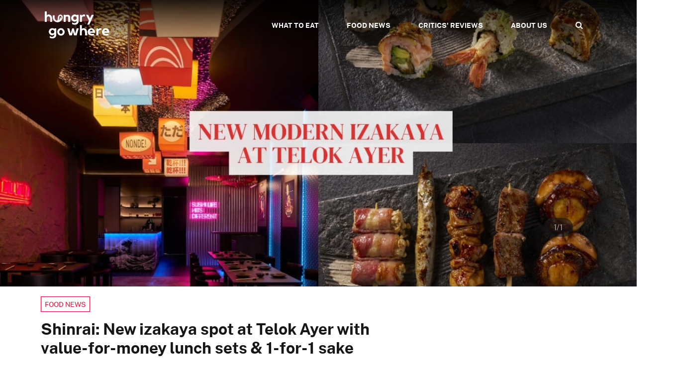

--- FILE ---
content_type: text/html; charset=UTF-8
request_url: https://hungrygowhere.com/food-news/shinrai-telok-ayer-singapore/?fbclid=PAZXh0bgNhZW0CMTEAAaZ9w6Hu5J3g5hGCYvFhPIBPjINA6Xe5A2QYxHZIhVno-_OXrAH7XUgk36I_aem_AQzSa4BSoUYCjmhF6binKcm_Be47FXQ-dtP3gRomhElEYeuAbyVlw1QcrrLwMiaP0uHJC2uczQxhY0O6rlkFXpGf
body_size: 23018
content:
<!DOCTYPE html>

<html class="no-js" lang="en-US">

	<head>

		<meta charset="UTF-8">
		<meta name="viewport" content="width=device-width, initial-scale=1.0" >

		<link rel="profile" href="https://gmpg.org/xfn/11">

        <!-- Google Tag Manager -->
        <script>(function(w,d,s,l,i){w[l]=w[l]||[];w[l].push({'gtm.start':
        new Date().getTime(),event:'gtm.js'});var f=d.getElementsByTagName(s)[0],
        j=d.createElement(s),dl=l!='dataLayer'?'&l='+l:'';j.async=true;j.src=
        'https://www.googletagmanager.com/gtm.js?id='+i+dl;f.parentNode.insertBefore(j,f);
        })(window,document,'script','dataLayer','GTM-N96PGHK');</script>
        <!-- End Google Tag Manager -->
        
		        <style>
            .bd_toc_container {
                transition: ease-in-out .5s !important;
            }
            .bd_toc_container {
                border-top-left-radius:     4px;
                border-top-right-radius:    4px;
                border-bottom-right-radius: 4px;
                border-bottom-left-radius:  4px;
            }
            .bd_toc_container {
                box-shadow: 0px
                            4px
                            16px
                            0px
            rgba(0, 0, 0, 0.03);
            }
            .bd_toc_container.scroll-to-fixed-fixed {
                margin: 0 !important;
            }
            .bd_toc_wrapper .bd_toc_header .bd_toc_switcher_hide_show_icon .bd_toc_arrow {
                border-color: #2c2f32            }
            .bd_toc_wrapper .bd_toc_header:hover .bd_toc_switcher_hide_show_icon .bd_toc_arrow {
                border-color: #2c2f32            }
            .bd_toc_header {
                border-top-left-radius:     10px;
                border-top-right-radius:    10px;
                border-bottom-right-radius: 10px;
                border-bottom-left-radius:  10px;
            }
            .bd_toc_wrapper .bd_toc_wrapper_item .bd_toc_content .bd_toc_content_list ul li a {
                border-top-left-radius:     10px;
                border-top-right-radius:    10px;
                border-bottom-right-radius: 10px;
                border-bottom-left-radius:  10px;
            }
            .bd_toc_container .bd_toc_wrapper .bd_toc_content.list-type-disc ul li a:before {
                background-color: #2c2f32;
                top: calc( 0px + 7px );
                left: calc( 0px - 12px );
            }

        </style>
        <meta name='robots' content='index, follow, max-image-preview:large, max-snippet:-1, max-video-preview:-1' />

	<!-- This site is optimized with the Yoast SEO Premium plugin v26.7 (Yoast SEO v26.7) - https://yoast.com/wordpress/plugins/seo/ -->
	<title>New izakaya Shinrai has value-for-money set lunches &amp; 1-for-1 sake | HungryGoWhere</title>
	<meta name="description" content="Started by the owner of Sushi Yujo, Shinrai at Telok Ayer promises grilled and skewered izakaya classics and jazzed-up Japanese-style dishes." />
	<link rel="canonical" href="https://hungrygowhere.com/food-news/shinrai-telok-ayer-singapore/" />
	<meta property="og:locale" content="en_US" />
	<meta property="og:type" content="article" />
	<meta property="og:title" content="Shinrai: New izakaya spot at Telok Ayer with value-for-money lunch sets &amp; 1-for-1 sake | HungryGoWhere" />
	<meta property="og:description" content="Started by the owner of Sushi Yujo, Shinrai at Telok Ayer promises grilled and skewered izakaya classics and jazzed-up Japanese-style dishes." />
	<meta property="og:url" content="https://hungrygowhere.com/food-news/shinrai-telok-ayer-singapore/" />
	<meta property="og:site_name" content="HungryGoWhere" />
	<meta property="article:publisher" content="https://www.facebook.com/HungryGoWhere/" />
	<meta property="article:published_time" content="2024-04-16T08:52:36+00:00" />
	<meta property="article:modified_time" content="2024-04-25T07:04:31+00:00" />
	<meta property="og:image" content="https://hungrygowhere.com/wp-content/uploads/2024/04/01-sc-shirai-telok-ayer-hungrygowhere-fb.jpg" />
	<meta property="og:image:width" content="1200" />
	<meta property="og:image:height" content="630" />
	<meta property="og:image:type" content="image/jpeg" />
	<meta name="author" content="Sarah Chua" />
	<meta name="twitter:card" content="summary_large_image" />
	<meta name="twitter:label1" content="Written by" />
	<meta name="twitter:data1" content="Sarah Chua" />
	<meta name="twitter:label2" content="Est. reading time" />
	<meta name="twitter:data2" content="3 minutes" />
	<script type="application/ld+json" class="yoast-schema-graph">{"@context":"https://schema.org","@graph":[{"@type":"Article","@id":"https://hungrygowhere.com/food-news/shinrai-telok-ayer-singapore/#article","isPartOf":{"@id":"https://hungrygowhere.com/food-news/shinrai-telok-ayer-singapore/"},"author":{"name":"Sarah Chua","@id":"https://hungrygowhere.com/#/schema/person/541c3a1dac3bcbe7cae8dddffca96a28"},"headline":"Shinrai: New izakaya spot at Telok Ayer with value-for-money lunch sets &#038; 1-for-1 sake","datePublished":"2024-04-16T08:52:36+00:00","dateModified":"2024-04-25T07:04:31+00:00","mainEntityOfPage":{"@id":"https://hungrygowhere.com/food-news/shinrai-telok-ayer-singapore/"},"wordCount":1781,"publisher":{"@id":"https://hungrygowhere.com/#organization"},"image":{"@id":"https://hungrygowhere.com/food-news/shinrai-telok-ayer-singapore/#primaryimage"},"thumbnailUrl":"https://hungrygowhere.com/wp-content/uploads/2024/04/01-sc-shirai-telok-ayer-hungrygowhere.jpg","keywords":["Izakaya","Japanese","New Openings","Tanjong Pagar","Telok Ayer"],"articleSection":["Food News"],"inLanguage":"en-US"},{"@type":"WebPage","@id":"https://hungrygowhere.com/food-news/shinrai-telok-ayer-singapore/","url":"https://hungrygowhere.com/food-news/shinrai-telok-ayer-singapore/","name":"New izakaya Shinrai has value-for-money set lunches & 1-for-1 sake | HungryGoWhere","isPartOf":{"@id":"https://hungrygowhere.com/#website"},"primaryImageOfPage":{"@id":"https://hungrygowhere.com/food-news/shinrai-telok-ayer-singapore/#primaryimage"},"image":{"@id":"https://hungrygowhere.com/food-news/shinrai-telok-ayer-singapore/#primaryimage"},"thumbnailUrl":"https://hungrygowhere.com/wp-content/uploads/2024/04/01-sc-shirai-telok-ayer-hungrygowhere.jpg","datePublished":"2024-04-16T08:52:36+00:00","dateModified":"2024-04-25T07:04:31+00:00","description":"Started by the owner of Sushi Yujo, Shinrai at Telok Ayer promises grilled and skewered izakaya classics and jazzed-up Japanese-style dishes.","breadcrumb":{"@id":"https://hungrygowhere.com/food-news/shinrai-telok-ayer-singapore/#breadcrumb"},"inLanguage":"en-US","potentialAction":[{"@type":"ReadAction","target":["https://hungrygowhere.com/food-news/shinrai-telok-ayer-singapore/"]}]},{"@type":"ImageObject","inLanguage":"en-US","@id":"https://hungrygowhere.com/food-news/shinrai-telok-ayer-singapore/#primaryimage","url":"https://hungrygowhere.com/wp-content/uploads/2024/04/01-sc-shirai-telok-ayer-hungrygowhere.jpg","contentUrl":"https://hungrygowhere.com/wp-content/uploads/2024/04/01-sc-shirai-telok-ayer-hungrygowhere.jpg","width":1200,"height":900,"caption":"Photos: Shinrai"},{"@type":"BreadcrumbList","@id":"https://hungrygowhere.com/food-news/shinrai-telok-ayer-singapore/#breadcrumb","itemListElement":[{"@type":"ListItem","position":1,"name":"Home","item":"https://hungrygowhere.com/"},{"@type":"ListItem","position":2,"name":"Food News","item":"https://hungrygowhere.com/food-news/"},{"@type":"ListItem","position":3,"name":"Shinrai: New izakaya spot at Telok Ayer with value-for-money lunch sets &#038; 1-for-1 sake"}]},{"@type":"WebSite","@id":"https://hungrygowhere.com/#website","url":"https://hungrygowhere.com/","name":"HungryGoWhere","description":"","publisher":{"@id":"https://hungrygowhere.com/#organization"},"potentialAction":[{"@type":"SearchAction","target":{"@type":"EntryPoint","urlTemplate":"https://hungrygowhere.com/?s={search_term_string}"},"query-input":{"@type":"PropertyValueSpecification","valueRequired":true,"valueName":"search_term_string"}}],"inLanguage":"en-US"},{"@type":"Organization","@id":"https://hungrygowhere.com/#organization","name":"HungryGoWhere","url":"https://hungrygowhere.com/","logo":{"@type":"ImageObject","inLanguage":"en-US","@id":"https://hungrygowhere.com/#/schema/logo/image/","url":"https://hungrygowhere.com/wp-content/uploads/2022/06/hgw-social.jpg","contentUrl":"https://hungrygowhere.com/wp-content/uploads/2022/06/hgw-social.jpg","width":980,"height":512,"caption":"HungryGoWhere"},"image":{"@id":"https://hungrygowhere.com/#/schema/logo/image/"},"sameAs":["https://www.facebook.com/HungryGoWhere/","https://www.instagram.com/hungrygowhere/"]},{"@type":"Person","@id":"https://hungrygowhere.com/#/schema/person/541c3a1dac3bcbe7cae8dddffca96a28","name":"Sarah Chua","image":{"@type":"ImageObject","inLanguage":"en-US","@id":"https://hungrygowhere.com/#/schema/person/image/","url":"https://hungrygowhere.com/wp-content/uploads/2022/04/cropped-Sarah-Chua-96x96.jpg","contentUrl":"https://hungrygowhere.com/wp-content/uploads/2022/04/cropped-Sarah-Chua-96x96.jpg","caption":"Sarah Chua"},"description":"Sarah is constantly seeking out new coffee spots and cocktail bars around the world, and should probably drink more water while at it.","url":"https://hungrygowhere.com/author/sarahchua/"}]}</script>
	<!-- / Yoast SEO Premium plugin. -->


<link rel='dns-prefetch' href='//code.jquery.com' />
<link rel='dns-prefetch' href='//cdnjs.cloudflare.com' />
<link rel='dns-prefetch' href='//maxcdn.bootstrapcdn.com' />
<link rel="alternate" title="oEmbed (JSON)" type="application/json+oembed" href="https://hungrygowhere.com/wp-json/oembed/1.0/embed?url=https%3A%2F%2Fhungrygowhere.com%2Ffood-news%2Fshinrai-telok-ayer-singapore%2F" />
<link rel="alternate" title="oEmbed (XML)" type="text/xml+oembed" href="https://hungrygowhere.com/wp-json/oembed/1.0/embed?url=https%3A%2F%2Fhungrygowhere.com%2Ffood-news%2Fshinrai-telok-ayer-singapore%2F&#038;format=xml" />
<style id='wp-img-auto-sizes-contain-inline-css'>
img:is([sizes=auto i],[sizes^="auto," i]){contain-intrinsic-size:3000px 1500px}
/*# sourceURL=wp-img-auto-sizes-contain-inline-css */
</style>
<style id='wp-emoji-styles-inline-css'>

	img.wp-smiley, img.emoji {
		display: inline !important;
		border: none !important;
		box-shadow: none !important;
		height: 1em !important;
		width: 1em !important;
		margin: 0 0.07em !important;
		vertical-align: -0.1em !important;
		background: none !important;
		padding: 0 !important;
	}
/*# sourceURL=wp-emoji-styles-inline-css */
</style>
<style id='wp-block-library-inline-css'>
:root{--wp-block-synced-color:#7a00df;--wp-block-synced-color--rgb:122,0,223;--wp-bound-block-color:var(--wp-block-synced-color);--wp-editor-canvas-background:#ddd;--wp-admin-theme-color:#007cba;--wp-admin-theme-color--rgb:0,124,186;--wp-admin-theme-color-darker-10:#006ba1;--wp-admin-theme-color-darker-10--rgb:0,107,160.5;--wp-admin-theme-color-darker-20:#005a87;--wp-admin-theme-color-darker-20--rgb:0,90,135;--wp-admin-border-width-focus:2px}@media (min-resolution:192dpi){:root{--wp-admin-border-width-focus:1.5px}}.wp-element-button{cursor:pointer}:root .has-very-light-gray-background-color{background-color:#eee}:root .has-very-dark-gray-background-color{background-color:#313131}:root .has-very-light-gray-color{color:#eee}:root .has-very-dark-gray-color{color:#313131}:root .has-vivid-green-cyan-to-vivid-cyan-blue-gradient-background{background:linear-gradient(135deg,#00d084,#0693e3)}:root .has-purple-crush-gradient-background{background:linear-gradient(135deg,#34e2e4,#4721fb 50%,#ab1dfe)}:root .has-hazy-dawn-gradient-background{background:linear-gradient(135deg,#faaca8,#dad0ec)}:root .has-subdued-olive-gradient-background{background:linear-gradient(135deg,#fafae1,#67a671)}:root .has-atomic-cream-gradient-background{background:linear-gradient(135deg,#fdd79a,#004a59)}:root .has-nightshade-gradient-background{background:linear-gradient(135deg,#330968,#31cdcf)}:root .has-midnight-gradient-background{background:linear-gradient(135deg,#020381,#2874fc)}:root{--wp--preset--font-size--normal:16px;--wp--preset--font-size--huge:42px}.has-regular-font-size{font-size:1em}.has-larger-font-size{font-size:2.625em}.has-normal-font-size{font-size:var(--wp--preset--font-size--normal)}.has-huge-font-size{font-size:var(--wp--preset--font-size--huge)}.has-text-align-center{text-align:center}.has-text-align-left{text-align:left}.has-text-align-right{text-align:right}.has-fit-text{white-space:nowrap!important}#end-resizable-editor-section{display:none}.aligncenter{clear:both}.items-justified-left{justify-content:flex-start}.items-justified-center{justify-content:center}.items-justified-right{justify-content:flex-end}.items-justified-space-between{justify-content:space-between}.screen-reader-text{border:0;clip-path:inset(50%);height:1px;margin:-1px;overflow:hidden;padding:0;position:absolute;width:1px;word-wrap:normal!important}.screen-reader-text:focus{background-color:#ddd;clip-path:none;color:#444;display:block;font-size:1em;height:auto;left:5px;line-height:normal;padding:15px 23px 14px;text-decoration:none;top:5px;width:auto;z-index:100000}html :where(.has-border-color){border-style:solid}html :where([style*=border-top-color]){border-top-style:solid}html :where([style*=border-right-color]){border-right-style:solid}html :where([style*=border-bottom-color]){border-bottom-style:solid}html :where([style*=border-left-color]){border-left-style:solid}html :where([style*=border-width]){border-style:solid}html :where([style*=border-top-width]){border-top-style:solid}html :where([style*=border-right-width]){border-right-style:solid}html :where([style*=border-bottom-width]){border-bottom-style:solid}html :where([style*=border-left-width]){border-left-style:solid}html :where(img[class*=wp-image-]){height:auto;max-width:100%}:where(figure){margin:0 0 1em}html :where(.is-position-sticky){--wp-admin--admin-bar--position-offset:var(--wp-admin--admin-bar--height,0px)}@media screen and (max-width:600px){html :where(.is-position-sticky){--wp-admin--admin-bar--position-offset:0px}}

/*# sourceURL=wp-block-library-inline-css */
</style><style id='global-styles-inline-css'>
:root{--wp--preset--aspect-ratio--square: 1;--wp--preset--aspect-ratio--4-3: 4/3;--wp--preset--aspect-ratio--3-4: 3/4;--wp--preset--aspect-ratio--3-2: 3/2;--wp--preset--aspect-ratio--2-3: 2/3;--wp--preset--aspect-ratio--16-9: 16/9;--wp--preset--aspect-ratio--9-16: 9/16;--wp--preset--color--black: #000000;--wp--preset--color--cyan-bluish-gray: #abb8c3;--wp--preset--color--white: #ffffff;--wp--preset--color--pale-pink: #f78da7;--wp--preset--color--vivid-red: #cf2e2e;--wp--preset--color--luminous-vivid-orange: #ff6900;--wp--preset--color--luminous-vivid-amber: #fcb900;--wp--preset--color--light-green-cyan: #7bdcb5;--wp--preset--color--vivid-green-cyan: #00d084;--wp--preset--color--pale-cyan-blue: #8ed1fc;--wp--preset--color--vivid-cyan-blue: #0693e3;--wp--preset--color--vivid-purple: #9b51e0;--wp--preset--color--accent: #cd2653;--wp--preset--color--primary: #000000;--wp--preset--color--secondary: #6d6d6d;--wp--preset--color--subtle-background: #dcd7ca;--wp--preset--color--background: #f5efe0;--wp--preset--gradient--vivid-cyan-blue-to-vivid-purple: linear-gradient(135deg,rgb(6,147,227) 0%,rgb(155,81,224) 100%);--wp--preset--gradient--light-green-cyan-to-vivid-green-cyan: linear-gradient(135deg,rgb(122,220,180) 0%,rgb(0,208,130) 100%);--wp--preset--gradient--luminous-vivid-amber-to-luminous-vivid-orange: linear-gradient(135deg,rgb(252,185,0) 0%,rgb(255,105,0) 100%);--wp--preset--gradient--luminous-vivid-orange-to-vivid-red: linear-gradient(135deg,rgb(255,105,0) 0%,rgb(207,46,46) 100%);--wp--preset--gradient--very-light-gray-to-cyan-bluish-gray: linear-gradient(135deg,rgb(238,238,238) 0%,rgb(169,184,195) 100%);--wp--preset--gradient--cool-to-warm-spectrum: linear-gradient(135deg,rgb(74,234,220) 0%,rgb(151,120,209) 20%,rgb(207,42,186) 40%,rgb(238,44,130) 60%,rgb(251,105,98) 80%,rgb(254,248,76) 100%);--wp--preset--gradient--blush-light-purple: linear-gradient(135deg,rgb(255,206,236) 0%,rgb(152,150,240) 100%);--wp--preset--gradient--blush-bordeaux: linear-gradient(135deg,rgb(254,205,165) 0%,rgb(254,45,45) 50%,rgb(107,0,62) 100%);--wp--preset--gradient--luminous-dusk: linear-gradient(135deg,rgb(255,203,112) 0%,rgb(199,81,192) 50%,rgb(65,88,208) 100%);--wp--preset--gradient--pale-ocean: linear-gradient(135deg,rgb(255,245,203) 0%,rgb(182,227,212) 50%,rgb(51,167,181) 100%);--wp--preset--gradient--electric-grass: linear-gradient(135deg,rgb(202,248,128) 0%,rgb(113,206,126) 100%);--wp--preset--gradient--midnight: linear-gradient(135deg,rgb(2,3,129) 0%,rgb(40,116,252) 100%);--wp--preset--font-size--small: 18px;--wp--preset--font-size--medium: 20px;--wp--preset--font-size--large: 26.25px;--wp--preset--font-size--x-large: 42px;--wp--preset--font-size--normal: 21px;--wp--preset--font-size--larger: 32px;--wp--preset--spacing--20: 0.44rem;--wp--preset--spacing--30: 0.67rem;--wp--preset--spacing--40: 1rem;--wp--preset--spacing--50: 1.5rem;--wp--preset--spacing--60: 2.25rem;--wp--preset--spacing--70: 3.38rem;--wp--preset--spacing--80: 5.06rem;--wp--preset--shadow--natural: 6px 6px 9px rgba(0, 0, 0, 0.2);--wp--preset--shadow--deep: 12px 12px 50px rgba(0, 0, 0, 0.4);--wp--preset--shadow--sharp: 6px 6px 0px rgba(0, 0, 0, 0.2);--wp--preset--shadow--outlined: 6px 6px 0px -3px rgb(255, 255, 255), 6px 6px rgb(0, 0, 0);--wp--preset--shadow--crisp: 6px 6px 0px rgb(0, 0, 0);}:where(.is-layout-flex){gap: 0.5em;}:where(.is-layout-grid){gap: 0.5em;}body .is-layout-flex{display: flex;}.is-layout-flex{flex-wrap: wrap;align-items: center;}.is-layout-flex > :is(*, div){margin: 0;}body .is-layout-grid{display: grid;}.is-layout-grid > :is(*, div){margin: 0;}:where(.wp-block-columns.is-layout-flex){gap: 2em;}:where(.wp-block-columns.is-layout-grid){gap: 2em;}:where(.wp-block-post-template.is-layout-flex){gap: 1.25em;}:where(.wp-block-post-template.is-layout-grid){gap: 1.25em;}.has-black-color{color: var(--wp--preset--color--black) !important;}.has-cyan-bluish-gray-color{color: var(--wp--preset--color--cyan-bluish-gray) !important;}.has-white-color{color: var(--wp--preset--color--white) !important;}.has-pale-pink-color{color: var(--wp--preset--color--pale-pink) !important;}.has-vivid-red-color{color: var(--wp--preset--color--vivid-red) !important;}.has-luminous-vivid-orange-color{color: var(--wp--preset--color--luminous-vivid-orange) !important;}.has-luminous-vivid-amber-color{color: var(--wp--preset--color--luminous-vivid-amber) !important;}.has-light-green-cyan-color{color: var(--wp--preset--color--light-green-cyan) !important;}.has-vivid-green-cyan-color{color: var(--wp--preset--color--vivid-green-cyan) !important;}.has-pale-cyan-blue-color{color: var(--wp--preset--color--pale-cyan-blue) !important;}.has-vivid-cyan-blue-color{color: var(--wp--preset--color--vivid-cyan-blue) !important;}.has-vivid-purple-color{color: var(--wp--preset--color--vivid-purple) !important;}.has-black-background-color{background-color: var(--wp--preset--color--black) !important;}.has-cyan-bluish-gray-background-color{background-color: var(--wp--preset--color--cyan-bluish-gray) !important;}.has-white-background-color{background-color: var(--wp--preset--color--white) !important;}.has-pale-pink-background-color{background-color: var(--wp--preset--color--pale-pink) !important;}.has-vivid-red-background-color{background-color: var(--wp--preset--color--vivid-red) !important;}.has-luminous-vivid-orange-background-color{background-color: var(--wp--preset--color--luminous-vivid-orange) !important;}.has-luminous-vivid-amber-background-color{background-color: var(--wp--preset--color--luminous-vivid-amber) !important;}.has-light-green-cyan-background-color{background-color: var(--wp--preset--color--light-green-cyan) !important;}.has-vivid-green-cyan-background-color{background-color: var(--wp--preset--color--vivid-green-cyan) !important;}.has-pale-cyan-blue-background-color{background-color: var(--wp--preset--color--pale-cyan-blue) !important;}.has-vivid-cyan-blue-background-color{background-color: var(--wp--preset--color--vivid-cyan-blue) !important;}.has-vivid-purple-background-color{background-color: var(--wp--preset--color--vivid-purple) !important;}.has-black-border-color{border-color: var(--wp--preset--color--black) !important;}.has-cyan-bluish-gray-border-color{border-color: var(--wp--preset--color--cyan-bluish-gray) !important;}.has-white-border-color{border-color: var(--wp--preset--color--white) !important;}.has-pale-pink-border-color{border-color: var(--wp--preset--color--pale-pink) !important;}.has-vivid-red-border-color{border-color: var(--wp--preset--color--vivid-red) !important;}.has-luminous-vivid-orange-border-color{border-color: var(--wp--preset--color--luminous-vivid-orange) !important;}.has-luminous-vivid-amber-border-color{border-color: var(--wp--preset--color--luminous-vivid-amber) !important;}.has-light-green-cyan-border-color{border-color: var(--wp--preset--color--light-green-cyan) !important;}.has-vivid-green-cyan-border-color{border-color: var(--wp--preset--color--vivid-green-cyan) !important;}.has-pale-cyan-blue-border-color{border-color: var(--wp--preset--color--pale-cyan-blue) !important;}.has-vivid-cyan-blue-border-color{border-color: var(--wp--preset--color--vivid-cyan-blue) !important;}.has-vivid-purple-border-color{border-color: var(--wp--preset--color--vivid-purple) !important;}.has-vivid-cyan-blue-to-vivid-purple-gradient-background{background: var(--wp--preset--gradient--vivid-cyan-blue-to-vivid-purple) !important;}.has-light-green-cyan-to-vivid-green-cyan-gradient-background{background: var(--wp--preset--gradient--light-green-cyan-to-vivid-green-cyan) !important;}.has-luminous-vivid-amber-to-luminous-vivid-orange-gradient-background{background: var(--wp--preset--gradient--luminous-vivid-amber-to-luminous-vivid-orange) !important;}.has-luminous-vivid-orange-to-vivid-red-gradient-background{background: var(--wp--preset--gradient--luminous-vivid-orange-to-vivid-red) !important;}.has-very-light-gray-to-cyan-bluish-gray-gradient-background{background: var(--wp--preset--gradient--very-light-gray-to-cyan-bluish-gray) !important;}.has-cool-to-warm-spectrum-gradient-background{background: var(--wp--preset--gradient--cool-to-warm-spectrum) !important;}.has-blush-light-purple-gradient-background{background: var(--wp--preset--gradient--blush-light-purple) !important;}.has-blush-bordeaux-gradient-background{background: var(--wp--preset--gradient--blush-bordeaux) !important;}.has-luminous-dusk-gradient-background{background: var(--wp--preset--gradient--luminous-dusk) !important;}.has-pale-ocean-gradient-background{background: var(--wp--preset--gradient--pale-ocean) !important;}.has-electric-grass-gradient-background{background: var(--wp--preset--gradient--electric-grass) !important;}.has-midnight-gradient-background{background: var(--wp--preset--gradient--midnight) !important;}.has-small-font-size{font-size: var(--wp--preset--font-size--small) !important;}.has-medium-font-size{font-size: var(--wp--preset--font-size--medium) !important;}.has-large-font-size{font-size: var(--wp--preset--font-size--large) !important;}.has-x-large-font-size{font-size: var(--wp--preset--font-size--x-large) !important;}
/*# sourceURL=global-styles-inline-css */
</style>

<style id='classic-theme-styles-inline-css'>
/*! This file is auto-generated */
.wp-block-button__link{color:#fff;background-color:#32373c;border-radius:9999px;box-shadow:none;text-decoration:none;padding:calc(.667em + 2px) calc(1.333em + 2px);font-size:1.125em}.wp-block-file__button{background:#32373c;color:#fff;text-decoration:none}
/*# sourceURL=/wp-includes/css/classic-themes.min.css */
</style>
<link rel='stylesheet' id='contact-form-7-css' href='https://hungrygowhere.com/wp-content/plugins/contact-form-7/includes/css/styles.css?ver=6.1.4' media='all' />
<link rel='stylesheet' id='boomdevs-toc-css' href='https://hungrygowhere.com/wp-content/plugins/top-table-of-contents/public/css/boomdevs-toc-public.css?ver=1.3.31' media='all' />
<link rel='stylesheet' id='twentytwenty-style-css' href='https://hungrygowhere.com/wp-content/themes/hungrygowhere/style.css?ver=2.0' media='all' />
<link rel='stylesheet' id='hungrygowhere-style-style-css' href='https://hungrygowhere.com/wp-content/themes/hungrygowhere/assets/css/styles.css?ver=2823813c3ec0067637e694bfd1a0435d' media='all' />
<link rel='stylesheet' id='hungrygowhere-ui-css' href='https://code.jquery.com/ui/1.10.4/themes/ui-lightness/jquery-ui.css?ver=2823813c3ec0067637e694bfd1a0435d' media='all' />
<link rel='stylesheet' id='hungrygowhere-owl-carousel-css' href='https://cdnjs.cloudflare.com/ajax/libs/OwlCarousel2/2.3.4/assets/owl.carousel.css?ver=2823813c3ec0067637e694bfd1a0435d' media='all' />
<link rel='stylesheet' id='hungrygowhere-owl-css' href='https://cdnjs.cloudflare.com/ajax/libs/OwlCarousel2/2.3.4/assets/owl.theme.default.css?ver=2823813c3ec0067637e694bfd1a0435d' media='all' />
<link rel='stylesheet' id='hungrygowhere-custom-styles-css' href='https://hungrygowhere.com/wp-content/themes/hungrygowhere/assets/css/custom.css?ver=9.9' media='all' />
<link rel='stylesheet' id='hungrygowhere-bootstrap-css-css' href='https://cdnjs.cloudflare.com/ajax/libs/font-awesome/4.7.0/css/font-awesome.css?ver=2823813c3ec0067637e694bfd1a0435d' media='all' />
<link rel='stylesheet' id='js_composer_front-css' href='https://hungrygowhere.com/wp-content/plugins/js_composer/assets/css/js_composer.min.css?ver=8.7.2' media='all' />
<script src="https://hungrygowhere.com/wp-includes/js/jquery/jquery.min.js?ver=3.7.1" id="jquery-core-js"></script>
<script src="https://hungrygowhere.com/wp-includes/js/jquery/jquery-migrate.min.js?ver=3.4.1" id="jquery-migrate-js"></script>
<link rel="https://api.w.org/" href="https://hungrygowhere.com/wp-json/" /><link rel="alternate" title="JSON" type="application/json" href="https://hungrygowhere.com/wp-json/wp/v2/posts/39287" /><link rel="EditURI" type="application/rsd+xml" title="RSD" href="https://hungrygowhere.com/xmlrpc.php?rsd" />

<link rel='shortlink' href='https://hungrygowhere.com/?p=39287' />
	<script>document.documentElement.className = document.documentElement.className.replace( 'no-js', 'js' );</script>
	        <script type="text/javascript">
        document.addEventListener('copy', function (e) {
            var selection = window.getSelection();
            var article = document.getElementById('articleContent');
            
            if (selection.rangeCount > 0 && article && selection.containsNode(article, true)) {
                var pagelink = "<br><br>Read more: <a href='https://hungrygowhere.com/food-news/shinrai-telok-ayer-singapore/'>https://hungrygowhere.com/food-news/shinrai-telok-ayer-singapore/</a>";
                var range = selection.getRangeAt(0);
                var clonedSelection = range.cloneContents();

                // Create a temporary div to hold the copied HTML
                var tempDiv = document.createElement('div');
                tempDiv.appendChild(clonedSelection);
                tempDiv.innerHTML += pagelink;

                // Set HTML and plain text in clipboard
                e.clipboardData.setData('text/html', tempDiv.innerHTML);
                e.clipboardData.setData('text/plain', selection.toString() + "\n\nRead more: https://hungrygowhere.com/food-news/shinrai-telok-ayer-singapore/");
                e.preventDefault();
            }
        });
        </script>
    <meta name="generator" content="Powered by WPBakery Page Builder - drag and drop page builder for WordPress."/>
<style type="text/css">.bd_toc_container{width:100%!important;}.bd_toc_wrapper{padding-top:12px!important;padding-right:12px!important;padding-bottom:12px!important;padding-left:12px!important;}.bd_toc_container{margin-top:0px!important;margin-bottom:30px!important;}.bd_toc_container{background-color:#f9f9f9!important;}.bd_toc_container{border-top-width:1px!important;border-right-width:1px!important;border-bottom-width:1px!important;border-left-width:1px!important;border-color:#aaaaaa!important;border-style:solid!important;}.bd_toc_header_title{font-weight:500!important;font-size:18px!important;}.bd_toc_wrapper .bd_toc_header .bd_toc_header_title{color:#2c2f32!important;}.bd_toc_wrapper .bd_toc_header:hover .bd_toc_header_title{color:#2c2f32!important;}.bd_toc_header{padding-top:0px!important;padding-right:2px!important;padding-bottom:0px!important;padding-left:0px!important;}.bd_toc_header.active{margin-top:0px!important;margin-right:0px!important;margin-bottom:0px!important;margin-left:0px!important;}.bd_toc_content_list .bd_toc_content_list_item ul > li > a{font-weight:400!important;font-size:14px!important;}.bd_toc_wrapper .bd_toc_wrapper_item .bd_toc_content .bd_toc_content_list_item ul li a{padding-top:0px!important;padding-right:0px!important;padding-bottom:0px!important;padding-left:0px!important;}.bd_toc_wrapper .bd_toc_wrapper_item .bd_toc_content .bd_toc_content_list_item ul li a{margin-top:0px!important;margin-right:0px!important;margin-bottom:0px!important;margin-left:0px!important;}.bd_toc_wrapper .bd_toc_wrapper_item .bd_toc_content .bd_toc_content_list ul li a{border-top-width:0px;border-right-width:0px;border-bottom-width:0px;border-left-width:0px;border-color:#ffffff;border-style:solid;}.bd_toc_wrapper .bd_toc_wrapper_item .bd_toc_content .bd_toc_content_list ul li.current > a{border-top-width:0px;border-right-width:0px;border-bottom-width:0px;border-left-width:0px;border-color:#ffffff;border-style:solid;}.bd_toc_content{background-color:#f9f9f9!important;}.bd_toc_wrapper .bd_toc_wrapper_item .bd_toc_content .bd_toc_content_list ul li a{background-color:#f9f9f9!important;}.bd_toc_wrapper .bd_toc_wrapper_item .bd_toc_content .bd_toc_content_list ul li.current > a{background-color:#f7f7f700!important;}.bd_toc_wrapper .bd_toc_wrapper_item .bd_toc_content .bd_toc_content_list ul li a, .bd_toc_container .bd_toc_wrapper .bd_toc_content_list_item ul li .collaps-button .toggle-icon{color:#2c2f32;}.bd_toc_wrapper .bd_toc_wrapper_item .bd_toc_content .bd_toc_content_list ul li a:hover, .bd_toc_container .bd_toc_wrapper .bd_toc_content_list_item ul li .collaps-button .toggle-icon:hover{color:#2c2f32;}.bd_toc_wrapper .bd_toc_wrapper_item .bd_toc_content .bd_toc_content_list ul li.current > a,.bd_toc_container .bd_toc_wrapper .bd_toc_content_list_item ul li.current>.collaps-button .toggle-icon{color:#2c2f32;}</style><link rel="icon" href="https://hungrygowhere.com/wp-content/uploads/2022/07/cropped-HGW-tongue-logo-32x32.png" sizes="32x32" />
<link rel="icon" href="https://hungrygowhere.com/wp-content/uploads/2022/07/cropped-HGW-tongue-logo-192x192.png" sizes="192x192" />
<link rel="apple-touch-icon" href="https://hungrygowhere.com/wp-content/uploads/2022/07/cropped-HGW-tongue-logo-180x180.png" />
<meta name="msapplication-TileImage" content="https://hungrygowhere.com/wp-content/uploads/2022/07/cropped-HGW-tongue-logo-270x270.png" />
<noscript><style> .wpb_animate_when_almost_visible { opacity: 1; }</style></noscript>        <script async src="https://static.addtoany.com/menu/page.js"></script>
        <script src="https://www.googleoptimize.com/optimize.js?id=OPT-TJV8CTT"></script>
        <!-- <script async src="https://pagead2.googlesyndication.com/pagead/js/adsbygoogle.js?client=ca-pub-4638388957072306" crossorigin="anonymous"></script> -->

                <script type="application/ld+json">
            "author": {
                "@type": "Person",
                "name": "Sarah Chua",
                "url": "https://hungrygowhere.com/author/sarahchua/",
                "description": "Sarah is constantly seeking out new coffee spots and cocktail bars around the world, and should probably drink more water while at it.",
                "image": {
                    "@type": "ImageObject",
                    "url": "https://hungrygowhere.com/wp-content/uploads/2022/04/cropped-Sarah-Chua-96x96.jpg",
                    "height": 96,
                    "width": 96
                },
                            }
        </script>
        	</head>
    

	<body class="wp-singular post-template-default single single-post postid-39287 single-format-standard wp-custom-logo wp-embed-responsive wp-theme-hungrygowhere revamp singular enable-search-modal has-post-thumbnail has-single-pagination showing-comments show-avatars footer-top-visible wpb-js-composer js-comp-ver-8.7.2 vc_responsive">

        <!-- Google Tag Manager (noscript) -->
        <noscript><iframe src="https://www.googletagmanager.com/ns.html?id=GTM-N96PGHK"
        height="0" width="0" style="display:none;visibility:hidden"></iframe></noscript>
        <!-- End Google Tag Manager (noscript) -->
        
		<a class="skip-link screen-reader-text" href="#site-content">Skip to the content</a>        <nav id="navbar_top" class="navbar navbar-expand-lg custom_navbar ">
                        <div class="container">
                <a class="navbar-brand mob_view" href="https://hungrygowhere.com/" title="HungryGoWhere">
                    <img src="https://hungrygowhere.com/wp-content/themes/hungrygowhere/assets/images/hgw-logo-white.png" alt="HungryGoWhere" height="50">
                </a>
                <div class="mob_view mb-0">
                    <!-- <a class="nav-link search-toggle"><i class="fa fa-search"></i></a> -->
                     <!-- Search Icon -->
                      <div class="search-icon-container-mob" id="icon-container-mob">
                        <i class="fa fa-search search-icon-mob" id="open-search-mob"></i>
                      </div>

                      <!-- Overlay and Search Bar -->
                       <div class="overlay-mob" id="search-overlay-mob">
                        <form id="searchFormMob" action="https://hungrygowhere.com/">
                            <div class="search-container-mob">
                              <div class="search-bar-mob">
                                <input
                                  type="text"
                                  id="site-search-mob"
                                  placeholder="Search by keywords, regions, areas and more"
                                  autocomplete="off"
                                  name="s"
                                />
                                <input type="hidden" name="post_type" value="post" />
                                <!-- <span id="search-loader-mob"></span> -->
                                <span class="clear-icon-mob" id="clear-search-mob"></span>
                              </div>
                              <!-- <ul class="search-suggestions-mob" id="datafetch-mob"></ul> -->
                            </div>
                        </form>
                      </div>
                </div>

                <button onclick="openNav()" class="navbar-toggler" type="button">
                    <span class="navbar-toggler-icon"><i class="fa fa-bars"></i></span>
                </button>
                <div id="mySidenav" class="sidenav mob_view">
                    <a href="javascript:void(0)" class="closebtn" onclick="closeNav()">&times;</a>
                    <div class="menu-items">
                        <a class="ico active" href="https://hungrygowhere.com/" onclick="closeNav()">HOME</a>
                        <a class="ico" href="https://hungrygowhere.com/what-to-eat/" onclick="closeNav()">WHAT TO EAT</a>
                        <a class="ico" href="https://hungrygowhere.com/food-news/" onclick="closeNav()">FOOD NEWS</a>
                        <a class="ico" href="https://hungrygowhere.com/critics-reviews/" onclick="closeNav()">CRITICS' REVIEWS</a>
                        <a class="ico" href="https://hungrygowhere.com/about-us/" onclick="closeNav()">ABOUT US</a>
                                             </div>
                    <div class="social-items">
                        <div>Follow us</div>
                        <ul class="social-icons">
                            <li>
                                <a href="https://www.instagram.com/hungrygowhere/" target="_blank" rel="noreferrer noopener">
                                    <img src="https://hungrygowhere.com/wp-content/themes/hungrygowhere/assets/images/ig-grey.png" alt="Instagram"/>
                                </a>
                            </li>
                            <li>
                                <a href="https://www.facebook.com/HungryGoWhere/" target="_blank" rel="noreferrer noopener">
                                    <img src="https://hungrygowhere.com/wp-content/themes/hungrygowhere/assets/images/fb-grey.png" alt="Facebook"/>
                                </a>
                            </li>
                            <li>
                                <a href="https://www.tiktok.com/@hungrygowheresg" target="_blank" rel="noreferrer noopener">
                                    <img src="https://hungrygowhere.com/wp-content/themes/hungrygowhere/assets/images/tt-grey.png" alt="Tiktok"/>
                                </a>
                            </li>
                            <li>
                                <a href="https://t.me/hungrygowheresg" target="_blank" rel="noreferrer noopener">
                                    <img src="https://hungrygowhere.com/wp-content/themes/hungrygowhere/assets/images/tg-grey.png" alt="Telegram"/>
                                </a>
                            </li>
                        </ul>
                    </div>
                </div>
                <div class="collapse navbar-collapse dsk_view" id="navbarSupportedContent">
                    <a class="navbar-brand" href="https://hungrygowhere.com/" title="HungryGoWhere">
                        <img src="https://hungrygowhere.com/wp-content/themes/hungrygowhere/assets/images/hgw-logo-white.png" alt="HungryGoWhere" height="70">
                    </a>
                    <ul class="navbar-nav mb-2 mb-lg-0 menu">
                        <li class="nav-item"><a class="nav-link active" href="https://hungrygowhere.com/what-to-eat/">WHAT TO EAT</a></li>
                        <li class="nav-item"><a class="nav-link" href="https://hungrygowhere.com/food-news/">FOOD NEWS</a></li>
                        <li class="nav-item"><a class="nav-link" href="https://hungrygowhere.com/critics-reviews/">CRITICS' REVIEWS</a></li>
                        <li class="nav-item"><a class="nav-link" href="https://hungrygowhere.com/about-us/">ABOUT US</a></li>
                    </ul>
                    <!-- <ul class="navbar-nav sm-icons header-sm-icons">
                        <li class="nav-item "><a class="search-toggle"><i class="fa fa-search"></i></a>
                        </li>
                    </ul> -->
                    <form id="searchForm" action="https://hungrygowhere.com/">
                    <div class="search-container">
                        <div class="search-bar-wrapper">
                            <div class="search-input-container">
                                <button id="toggle-search" class="search-button" type="button">
                                    <i class="fa fa-search search-icon"></i>
                                </button>
                                <input
                                type="text"
                                placeholder=""
                                class="search-input"
                                id="site-search"
                                autocomplete="off"
                                name="s"
                                />
                                <input type="hidden" name="post_type" value="post" />
                                
                                <button class="clear-button" type="button">
                                    <i class="fa fa-times clear-icon"></i> <!-- Font Awesome cross icon -->
                                </button>
                                <!-- <ul class="suggestions" id="datafetch"></ul> -->
                            </div>
                        </div>
                    </div>
                    </form>
                </div>
            </div>
                   </nav>    <section class="article-carousel-wrapper">
        <div class="article-carousel owl-carousel owl-theme">
                            <div class="item">
                    <img src="https://hungrygowhere.com/wp-content/uploads/2024/04/01-sc-shirai-telok-ayer-hungrygowhere.jpg" alt="Slider Image" />
                </div>
                        </div>
        <div id="carousel-counter"></div>
    </section>
    <section class="section" id="article">
        <div class="container">
            <div class="row">
                <!-- <div class="col-md-12 mob_view bth_mob">
                    <a href=""><i class="fa fa-arrow-left" aria-hidden="true"></i>Back to Homepage</a>
                </div> -->
                
                
                                                <div class="col-lg-8 col-md-7" id="articleContent">
                                    <article class="article-wrapper" data-url="https://hungrygowhere.com/food-news/shinrai-telok-ayer-singapore/" data-title="Shinrai: New izakaya spot at Telok Ayer with value-for-money lunch sets &#038; 1-for-1 sake">
                                        <header class="mb-4">
                                                                                        <div class="card-cats">
                                                <a class="cat" href="https://hungrygowhere.com/food-news/">Food News</a>
                                            </div>
                                            <h1 class="mb-1">Shinrai: New izakaya spot at Telok Ayer with value-for-money lunch sets &#038; 1-for-1 sake</h1>
                                            <div class="text-muted mb-2">
                                                <span class="me-1"> 
                                                  <a href="https://hungrygowhere.com/author/sarahchua/" title="Sarah Chua">Sarah Chua</a>
                                                                                                  </span>
                                                                                                    <span>|</span>
                                                    <span class="ms-1" id="post-date">April 16, 2024</span>
                                                                                                                                       
                                            </div>
                                            <!-- 
                                                <i class="fa fa-share-alt" aria-hidden="true"></i>
                                                Share this article
                                                <div class="sharethis-inline-share-buttons"></div>
                                            </div> -->
                                            <div class="social-share clearfix">
                                                <div class="a2a_kit a2a_kit_size_32 a2a_default_style slide-share" data-a2a-url="https://hungrygowhere.com/food-news/shinrai-telok-ayer-singapore/" data-a2a-title="Shinrai: New izakaya spot at Telok Ayer with value-for-money lunch sets &#038; 1-for-1 sake">
                                                    <div class="show">
                                                        <a class="a2a_button_facebook"></a>
                                                        <a class="a2a_button_whatsapp"></a>
                                                        <a class="a2a_button_telegram"></a> 
                                                        <a class="copy_link" rel="nofollow noopener" data-toggle="tooltip" data-clipboard-text="https://hungrygowhere.com/food-news/shinrai-telok-ayer-singapore/" >
                                                            <span class="a2a_svg a2a_s__default a2a_s_link" style="background-color: rgb(138 138 138);">
                                                                <img src="https://hungrygowhere.com/wp-content/themes/hungrygowhere/assets/images/link-64.png" height="13" width="13" alt="copy link"/>
                                                            </span>
                                                            <span class="a2a_label">Copy Link</span>
                                                        </a>
                                                    </div>
                                                    <button class="ico-container"><i class="fa fa-share-alt" aria-hidden="true"></i>Share this article</button>
                                                </div>
                                            </div>                                             
                                        </header>
                                                                                                                                                            
                                          <div class="blog-inner-cont">
                                            <div class="wpb-content-wrapper"><div class="vc_row wpb_row vc_row-fluid"><div class="wpb_column vc_column_container vc_col-sm-12"><div class="vc_column-inner"><div class="wpb_wrapper">
	<div class="wpb_text_column wpb_content_element" >
		<div class="wpb_wrapper">
			<p><span style="font-weight: 400;">If you work in Telok Ayer, there’s a new spot for you to grab lunch at or for those post-work drinks. </span><a href="https://www.instagram.com/shinrai.sg/" target="_blank" rel="noopener nofollow"><span style="font-weight: 400;">Shinrai</span></a><span style="font-weight: 400;">, which means trust in Japanese, is a new sushi izakaya that promises affordable Japanese dishes and drinks. </span></p>
<p><span style="font-weight: 400;">Shinrai was started by chef-owner </span><a href="https://www.instagram.com/fongdesmond/"><span style="font-weight: 400;">Desmond Fong</span></a><span style="font-weight: 400;">, who also owns </span><a href="https://www.instagram.com/sushiyujo.sg/"><span style="font-weight: 400;">Sushi Yujo</span></a><span style="font-weight: 400;"> at Amara Hotel in Tanjong Pagar, with head chef Haoey Cheah heading the kitchen. </span></p>
<p><span style="font-weight: 400;">When it comes to </span><a href="https://hungrygowhere.com/what-to-eat/tanjong-pagar-eating-places/"><span style="font-weight: 400;">izakayas along Telok Ayer</span></a><span style="font-weight: 400;">, there are a handful. However Shinrai’s approach is more modern. </span></p>

		</div>
	</div>
</div></div></div></div><div class="vc_row wpb_row vc_row-fluid"><div class="wpb_column vc_column_container vc_col-sm-12"><div class="vc_column-inner"><div class="wpb_wrapper">
	<div  class="wpb_single_image wpb_content_element vc_align_center wpb_content_element">
		
		<figure class="wpb_wrapper vc_figure">
			<div class="vc_single_image-wrapper   vc_box_border_grey"><img fetchpriority="high" decoding="async" width="1024" height="768" src="https://hungrygowhere.com/wp-content/uploads/2024/04/02-sc-shirai-telok-ayer-hungrygowhere.jpg" class="vc_single_image-img attachment-full" alt="shinrai telok ayer" title="Photos: Shinrai" srcset="https://hungrygowhere.com/wp-content/uploads/2024/04/02-sc-shirai-telok-ayer-hungrygowhere.jpg 1024w, https://hungrygowhere.com/wp-content/uploads/2024/04/02-sc-shirai-telok-ayer-hungrygowhere-300x225.jpg 300w, https://hungrygowhere.com/wp-content/uploads/2024/04/02-sc-shirai-telok-ayer-hungrygowhere-768x576.jpg 768w" sizes="(max-width: 1024px) 100vw, 1024px" /></div><figcaption class="vc_figure-caption">Photos: Shinrai</figcaption>
		</figure>
	</div>
</div></div></div></div><div class="vc_row wpb_row vc_row-fluid"><div class="wpb_column vc_column_container vc_col-sm-12"><div class="vc_column-inner"><div class="wpb_wrapper">
	<div class="wpb_text_column wpb_content_element" >
		<div class="wpb_wrapper">
			<p><span style="font-weight: 400;">Occupying the space that </span><a href="https://hungrygowhere.com/critics-reviews/review-lapin-telok-ayer/"><span style="font-weight: 400;">Thai restaurant Lapin</span></a><span style="font-weight: 400;"> once stood, the new sushi-izakaya spot is decked out with a dark interior, neon lights, bright lightboxes, and has a combination of low and high seating — a far cry from the warm lighting and barebones furnishing you’d expect of a traditional izakaya.</span></p>

		</div>
	</div>

	<div class="wpb_text_column wpb_content_element" >
		<div class="wpb_wrapper">
			
				<div class="rel-card">
					<h4 class="h4 h4-related-block"><div>Related Articles:</div></h4>
					<div><div>
							<div class="media-object">
			        				<div class="media-object__figure">
			      						<a class="link" href="https://hungrygowhere.com/food-news/taco-liberation-co-amoy-street/">
		            						<img decoding="async" src="https://hungrygowhere.com/wp-content/uploads/2026/01/01-ev-taco-liberation-amoy-street-featured-image-hungrygowhere.jpg" width="1200" height="900" alt="Taco “omakase“ in a hawker centre? Taco Liberation Co. at Amoy Street serves under-S$10 mystery taco sets">
		            					</a>
			    					</div>
			      					<div class="media-object__content">
								   	<div class="media-object__body">
										<div class="list-object">
											<h5 class="h6 list-object__heading">
												<a class="h6__link list-object__heading-link" href="https://hungrygowhere.com/food-news/taco-liberation-co-amoy-street/"><span>Taco “omakase“ in a hawker centre? Taco Liberation Co. at Amoy Street serves under-S$10 mystery taco sets</span>
												</a>
											</h5>
										</div>
									</div>
								</div>
							</div>
						</div><div>
							<div class="media-object">
			        				<div class="media-object__figure">
			      						<a class="link" href="https://hungrygowhere.com/food-news/puny-platypus-coffee-pelikat/">
		            						<img decoding="async" src="https://hungrygowhere.com/wp-content/uploads/2026/01/01-feature-image-sy-puny-platypus-coffee-hgw.jpg" width="1200" height="900" alt="Puny Platypus Coffee is a new under-the-radar spot in Hougang, with solid brews & creamy Mont Blanc">
		            					</a>
			    					</div>
			      					<div class="media-object__content">
								   	<div class="media-object__body">
										<div class="list-object">
											<h5 class="h6 list-object__heading">
												<a class="h6__link list-object__heading-link" href="https://hungrygowhere.com/food-news/puny-platypus-coffee-pelikat/"><span>Puny Platypus Coffee is a new under-the-radar spot in Hougang, with solid brews & creamy Mont Blanc</span>
												</a>
											</h5>
										</div>
									</div>
								</div>
							</div>
						</div><div>
							<div class="media-object">
			        				<div class="media-object__figure">
			      						<a class="link" href="https://hungrygowhere.com/critics-reviews/the-fresh-pasta-market-street/">
		            						<img loading="lazy" decoding="async" src="https://hungrygowhere.com/wp-content/uploads/2026/01/01-feature-image-gl-the-fresh-pasta-hgw.jpg" width="1200" height="900" alt="Review: The Fresh Pasta proves fresh pasta at hawker prices is possible">
		            					</a>
			    					</div>
			      					<div class="media-object__content">
								   	<div class="media-object__body">
										<div class="list-object">
											<h5 class="h6 list-object__heading">
												<a class="h6__link list-object__heading-link" href="https://hungrygowhere.com/critics-reviews/the-fresh-pasta-market-street/"><span>Review: The Fresh Pasta proves fresh pasta at hawker prices is possible</span>
												</a>
											</h5>
										</div>
									</div>
								</div>
							</div>
						</div></div>
				</div>

		</div>
	</div>

	<div class="wpb_raw_code wpb_raw_html wpb_content_element" >
		<div class="wpb_wrapper">
			<blockquote class="instagram-media" data-instgrm-captioned data-instgrm-permalink="https://www.instagram.com/reel/C6D0qRLi68U/?utm_source=ig_embed&amp;utm_campaign=loading" data-instgrm-version="14" style=" background:#FFF; border:0; border-radius:3px; box-shadow:0 0 1px 0 rgba(0,0,0,0.5),0 1px 10px 0 rgba(0,0,0,0.15); margin: 1px; max-width:540px; min-width:326px; padding:0; width:99.375%; width:-webkit-calc(100% - 2px); width:calc(100% - 2px);"><div style="padding:16px;"> <a href="https://www.instagram.com/reel/C6D0qRLi68U/?utm_source=ig_embed&amp;utm_campaign=loading" style=" background:#FFFFFF; line-height:0; padding:0 0; text-align:center; text-decoration:none; width:100%;" target="_blank"> <div style=" display: flex; flex-direction: row; align-items: center;"> <div style="background-color: #F4F4F4; border-radius: 50%; flex-grow: 0; height: 40px; margin-right: 14px; width: 40px;"></div> <div style="display: flex; flex-direction: column; flex-grow: 1; justify-content: center;"> <div style=" background-color: #F4F4F4; border-radius: 4px; flex-grow: 0; height: 14px; margin-bottom: 6px; width: 100px;"></div> <div style=" background-color: #F4F4F4; border-radius: 4px; flex-grow: 0; height: 14px; width: 60px;"></div></div></div><div style="padding: 19% 0;"></div> <div style="display:block; height:50px; margin:0 auto 12px; width:50px;"><svg width="50px" height="50px" viewBox="0 0 60 60" version="1.1" xmlns="https://www.w3.org/2000/svg" xmlns:xlink="https://www.w3.org/1999/xlink"><g stroke="none" stroke-width="1" fill="none" fill-rule="evenodd"><g transform="translate(-511.000000, -20.000000)" fill="#000000"><g><path d="M556.869,30.41 C554.814,30.41 553.148,32.076 553.148,34.131 C553.148,36.186 554.814,37.852 556.869,37.852 C558.924,37.852 560.59,36.186 560.59,34.131 C560.59,32.076 558.924,30.41 556.869,30.41 M541,60.657 C535.114,60.657 530.342,55.887 530.342,50 C530.342,44.114 535.114,39.342 541,39.342 C546.887,39.342 551.658,44.114 551.658,50 C551.658,55.887 546.887,60.657 541,60.657 M541,33.886 C532.1,33.886 524.886,41.1 524.886,50 C524.886,58.899 532.1,66.113 541,66.113 C549.9,66.113 557.115,58.899 557.115,50 C557.115,41.1 549.9,33.886 541,33.886 M565.378,62.101 C565.244,65.022 564.756,66.606 564.346,67.663 C563.803,69.06 563.154,70.057 562.106,71.106 C561.058,72.155 560.06,72.803 558.662,73.347 C557.607,73.757 556.021,74.244 553.102,74.378 C549.944,74.521 548.997,74.552 541,74.552 C533.003,74.552 532.056,74.521 528.898,74.378 C525.979,74.244 524.393,73.757 523.338,73.347 C521.94,72.803 520.942,72.155 519.894,71.106 C518.846,70.057 518.197,69.06 517.654,67.663 C517.244,66.606 516.755,65.022 516.623,62.101 C516.479,58.943 516.448,57.996 516.448,50 C516.448,42.003 516.479,41.056 516.623,37.899 C516.755,34.978 517.244,33.391 517.654,32.338 C518.197,30.938 518.846,29.942 519.894,28.894 C520.942,27.846 521.94,27.196 523.338,26.654 C524.393,26.244 525.979,25.756 528.898,25.623 C532.057,25.479 533.004,25.448 541,25.448 C548.997,25.448 549.943,25.479 553.102,25.623 C556.021,25.756 557.607,26.244 558.662,26.654 C560.06,27.196 561.058,27.846 562.106,28.894 C563.154,29.942 563.803,30.938 564.346,32.338 C564.756,33.391 565.244,34.978 565.378,37.899 C565.522,41.056 565.552,42.003 565.552,50 C565.552,57.996 565.522,58.943 565.378,62.101 M570.82,37.631 C570.674,34.438 570.167,32.258 569.425,30.349 C568.659,28.377 567.633,26.702 565.965,25.035 C564.297,23.368 562.623,22.342 560.652,21.575 C558.743,20.834 556.562,20.326 553.369,20.18 C550.169,20.033 549.148,20 541,20 C532.853,20 531.831,20.033 528.631,20.18 C525.438,20.326 523.257,20.834 521.349,21.575 C519.376,22.342 517.703,23.368 516.035,25.035 C514.368,26.702 513.342,28.377 512.574,30.349 C511.834,32.258 511.326,34.438 511.181,37.631 C511.035,40.831 511,41.851 511,50 C511,58.147 511.035,59.17 511.181,62.369 C511.326,65.562 511.834,67.743 512.574,69.651 C513.342,71.625 514.368,73.296 516.035,74.965 C517.703,76.634 519.376,77.658 521.349,78.425 C523.257,79.167 525.438,79.673 528.631,79.82 C531.831,79.965 532.853,80.001 541,80.001 C549.148,80.001 550.169,79.965 553.369,79.82 C556.562,79.673 558.743,79.167 560.652,78.425 C562.623,77.658 564.297,76.634 565.965,74.965 C567.633,73.296 568.659,71.625 569.425,69.651 C570.167,67.743 570.674,65.562 570.82,62.369 C570.966,59.17 571,58.147 571,50 C571,41.851 570.966,40.831 570.82,37.631"></path></g></g></g></svg></div><div style="padding-top: 8px;"> <div style=" color:#3897f0; font-family:Arial,sans-serif; font-size:14px; font-style:normal; font-weight:550; line-height:18px;">View this post on Instagram</div></div><div style="padding: 12.5% 0;"></div> <div style="display: flex; flex-direction: row; margin-bottom: 14px; align-items: center;"><div> <div style="background-color: #F4F4F4; border-radius: 50%; height: 12.5px; width: 12.5px; transform: translateX(0px) translateY(7px);"></div> <div style="background-color: #F4F4F4; height: 12.5px; transform: rotate(-45deg) translateX(3px) translateY(1px); width: 12.5px; flex-grow: 0; margin-right: 14px; margin-left: 2px;"></div> <div style="background-color: #F4F4F4; border-radius: 50%; height: 12.5px; width: 12.5px; transform: translateX(9px) translateY(-18px);"></div></div><div style="margin-left: 8px;"> <div style=" background-color: #F4F4F4; border-radius: 50%; flex-grow: 0; height: 20px; width: 20px;"></div> <div style=" width: 0; height: 0; border-top: 2px solid transparent; border-left: 6px solid #f4f4f4; border-bottom: 2px solid transparent; transform: translateX(16px) translateY(-4px) rotate(30deg)"></div></div><div style="margin-left: auto;"> <div style=" width: 0px; border-top: 8px solid #F4F4F4; border-right: 8px solid transparent; transform: translateY(16px);"></div> <div style=" background-color: #F4F4F4; flex-grow: 0; height: 12px; width: 16px; transform: translateY(-4px);"></div> <div style=" width: 0; height: 0; border-top: 8px solid #F4F4F4; border-left: 8px solid transparent; transform: translateY(-4px) translateX(8px);"></div></div></div> <div style="display: flex; flex-direction: column; flex-grow: 1; justify-content: center; margin-bottom: 24px;"> <div style=" background-color: #F4F4F4; border-radius: 4px; flex-grow: 0; height: 14px; margin-bottom: 6px; width: 224px;"></div> <div style=" background-color: #F4F4F4; border-radius: 4px; flex-grow: 0; height: 14px; width: 144px;"></div></div></a><p style=" color:#c9c8cd; font-family:Arial,sans-serif; font-size:14px; line-height:17px; margin-bottom:0; margin-top:8px; overflow:hidden; padding:8px 0 7px; text-align:center; text-overflow:ellipsis; white-space:nowrap;"><a href="https://www.instagram.com/reel/C6D0qRLi68U/?utm_source=ig_embed&amp;utm_campaign=loading" style=" color:#c9c8cd; font-family:Arial,sans-serif; font-size:14px; font-style:normal; font-weight:normal; line-height:17px; text-decoration:none;" target="_blank">A post shared by HungryGoWhere (@hungrygowhere)</a></p></div></blockquote> <script async src="//www.instagram.com/embed.js"></script>
		</div>
	</div>

	<div class="wpb_text_column wpb_content_element" >
		<div class="wpb_wrapper">
			<p><span style="font-weight: 400;">The approach is also extended to Shinrai’s menu. </span></p>
<p><span style="font-weight: 400;">There, you’ll get the usuals of maki sushi, grilled and skewered items, which are par the course for any izakaya spot. </span></p>

		</div>
	</div>
</div></div></div></div><div class="vc_row wpb_row vc_row-fluid"><div class="wpb_column vc_column_container vc_col-sm-12"><div class="vc_column-inner"><div class="wpb_wrapper">
	<div  class="wpb_single_image wpb_content_element vc_align_center wpb_content_element">
		
		<figure class="wpb_wrapper vc_figure">
			<div class="vc_single_image-wrapper   vc_box_border_grey"><img loading="lazy" decoding="async" width="1024" height="768" src="https://hungrygowhere.com/wp-content/uploads/2024/04/03-sc-shirai-telok-ayer-hungrygowhere.jpg" class="vc_single_image-img attachment-full" alt="shinrai telok ayer" title="Some of the skewered classics at Shinrai. Photo: Shinrai" srcset="https://hungrygowhere.com/wp-content/uploads/2024/04/03-sc-shirai-telok-ayer-hungrygowhere.jpg 1024w, https://hungrygowhere.com/wp-content/uploads/2024/04/03-sc-shirai-telok-ayer-hungrygowhere-300x225.jpg 300w, https://hungrygowhere.com/wp-content/uploads/2024/04/03-sc-shirai-telok-ayer-hungrygowhere-768x576.jpg 768w" sizes="auto, (max-width: 1024px) 100vw, 1024px" /></div><figcaption class="vc_figure-caption">Some of the skewered classics at Shinrai. Photo: Shinrai</figcaption>
		</figure>
	</div>
</div></div></div></div><div class="vc_row wpb_row vc_row-fluid"><div class="wpb_column vc_column_container vc_col-sm-12"><div class="vc_column-inner"><div class="wpb_wrapper">
	<div class="wpb_text_column wpb_content_element" >
		<div class="wpb_wrapper">
			<p><span style="font-weight: 400;">However, you can also find more unique items such as </span><b>salmon carpaccio </b><span style="font-weight: 400;">(S$16.80), and amped-up Japanese classics such as </span><b>seafood chawanmushi with truffle caviar</b><span style="font-weight: 400;"> (S$9.80) and </span><b>hotate with foie gras sushi</b><span style="font-weight: 400;"> (S$23.80). </span></p>

		</div>
	</div>
</div></div></div></div><div class="vc_row wpb_row vc_row-fluid"><div class="wpb_column vc_column_container vc_col-sm-12"><div class="vc_column-inner"><div class="wpb_wrapper">
	<div  class="wpb_single_image wpb_content_element vc_align_center wpb_content_element">
		
		<figure class="wpb_wrapper vc_figure">
			<div class="vc_single_image-wrapper   vc_box_border_grey"><img loading="lazy" decoding="async" width="1024" height="768" src="https://hungrygowhere.com/wp-content/uploads/2024/04/04-sc-shirai-telok-ayer-hungrygowhere.jpg" class="vc_single_image-img attachment-full" alt="shinrai telok ayer" title="Seafood chawanmushi with truffle caviar. Photo: Shinrai" srcset="https://hungrygowhere.com/wp-content/uploads/2024/04/04-sc-shirai-telok-ayer-hungrygowhere.jpg 1024w, https://hungrygowhere.com/wp-content/uploads/2024/04/04-sc-shirai-telok-ayer-hungrygowhere-300x225.jpg 300w, https://hungrygowhere.com/wp-content/uploads/2024/04/04-sc-shirai-telok-ayer-hungrygowhere-768x576.jpg 768w" sizes="auto, (max-width: 1024px) 100vw, 1024px" /></div><figcaption class="vc_figure-caption">Seafood chawanmushi with truffle caviar. Photo: Shinrai</figcaption>
		</figure>
	</div>
</div></div></div></div><div class="vc_row wpb_row vc_row-fluid"><div class="wpb_column vc_column_container vc_col-sm-12"><div class="vc_column-inner"><div class="wpb_wrapper">
	<div class="wpb_text_column wpb_content_element" >
		<div class="wpb_wrapper">
			<p><span style="font-weight: 400;">We particularly enjoyed its</span><b> ebi with mentaiko </b><span style="font-weight: 400;">(S$21.80), which was extremely fresh, sweet and had a light crunch and also took well to the jazzed-up maki sushis. </span></p>

		</div>
	</div>

	<div  class="wpb_single_image wpb_content_element vc_align_center wpb_content_element">
		
		<figure class="wpb_wrapper vc_figure">
			<div class="vc_single_image-wrapper   vc_box_border_grey"><img loading="lazy" decoding="async" width="1024" height="768" src="https://hungrygowhere.com/wp-content/uploads/2024/04/05-sc-shirai-telok-ayer-hungrygowhere.jpg" class="vc_single_image-img attachment-full" alt="shinrai telok ayer" title="Ebi with mentaiko. Photo: Shinrai" srcset="https://hungrygowhere.com/wp-content/uploads/2024/04/05-sc-shirai-telok-ayer-hungrygowhere.jpg 1024w, https://hungrygowhere.com/wp-content/uploads/2024/04/05-sc-shirai-telok-ayer-hungrygowhere-300x225.jpg 300w, https://hungrygowhere.com/wp-content/uploads/2024/04/05-sc-shirai-telok-ayer-hungrygowhere-768x576.jpg 768w" sizes="auto, (max-width: 1024px) 100vw, 1024px" /></div><figcaption class="vc_figure-caption">Ebi with mentaiko. Photo: Shinrai</figcaption>
		</figure>
	</div>
</div></div></div></div><div class="vc_row wpb_row vc_row-fluid"><div class="wpb_column vc_column_container vc_col-sm-12"><div class="vc_column-inner"><div class="wpb_wrapper">
	<div class="wpb_text_column wpb_content_element" >
		<div class="wpb_wrapper">
			<p><span style="font-weight: 400;">The </span><b>Shinrai royal maki </b><span style="font-weight: 400;">(S$23.80) comes with torched salmon, deep-fried prawn, miso sauce and chicken floss, while the </span><b>Shinrai signature maki (</b><span style="font-weight: 400;">S$21.80) also has torched salmon, but additionally comes with unagi, avocado, cucumber, tobiko (flying fish roe), and chicken floss. </span></p>

		</div>
	</div>
</div></div></div></div><div class="vc_row wpb_row vc_row-fluid"><div class="wpb_column vc_column_container vc_col-sm-12"><div class="vc_column-inner"><div class="wpb_wrapper">
	<div  class="wpb_single_image wpb_content_element vc_align_center wpb_content_element">
		
		<figure class="wpb_wrapper vc_figure">
			<div class="vc_single_image-wrapper   vc_box_border_grey"><img loading="lazy" decoding="async" width="1024" height="768" src="https://hungrygowhere.com/wp-content/uploads/2024/04/06-sc-shirai-telok-ayer-hungrygowhere.jpg" class="vc_single_image-img attachment-full" alt="shinrai telok ayer" title="The different types of maki sushi you can get at Shinrai. Photo: Shinrai" srcset="https://hungrygowhere.com/wp-content/uploads/2024/04/06-sc-shirai-telok-ayer-hungrygowhere.jpg 1024w, https://hungrygowhere.com/wp-content/uploads/2024/04/06-sc-shirai-telok-ayer-hungrygowhere-300x225.jpg 300w, https://hungrygowhere.com/wp-content/uploads/2024/04/06-sc-shirai-telok-ayer-hungrygowhere-768x576.jpg 768w" sizes="auto, (max-width: 1024px) 100vw, 1024px" /></div><figcaption class="vc_figure-caption">The different types of maki sushi you can get at Shinrai. Photo: Shinrai</figcaption>
		</figure>
	</div>
</div></div></div></div><div class="vc_row wpb_row vc_row-fluid"><div class="wpb_column vc_column_container vc_col-sm-12"><div class="vc_column-inner"><div class="wpb_wrapper">
	<div class="wpb_text_column wpb_content_element" >
		<div class="wpb_wrapper">
			<p><span style="font-weight: 400;">Lest you think this signifies a pricey menu, the restaurant is well-aware of its CBD value-hunting crowd and also provides</span><b> lunch sets </b><span style="font-weight: 400;">from S$16.80 that come with a rice bowl, miso soup, salad and cheesecake. </span></p>
<p><span style="font-weight: 400;">These sets are available on weekdays from 11.30am to 2.30pm and you can expect to find flavours such as chicken teriyaki don and bara chirashi dons, among others. </span></p>
<p><span style="font-weight: 400;">Since its opening in late March, it has been offering 1-for-1 on its house </span><b>sake </b><span style="font-weight: 400;">(300ml, S$38), which you can enjoy until end-April. The current range of house pours include</span><b> junmai ginjo </b><span style="font-weight: 400;">and </span><b>junmai daiginjo </b><span style="font-weight: 400;">varietals and are available in hot and cold variations.  </span></p>
<p><b>This was a hosted tasting. </b></p>
<p><b>For more new Japanese spots, check out </b><a href="https://hungrygowhere.com/food-news/sake-plus-313-somerset/"><b>Sake+, a Japanese-Italian fusion restaurant</b></a><b> in Orchard, and </b><a href="https://hungrygowhere.com/food-news/mashi-no-mashi-singapore/"><b>Mashi No Mashi</b></a><b>, a 100% wagyu-only restaurant, new in from Japan. </b></p>
<p><b>Do explore the </b><a href="https://grab.onelink.me/2695613898?pid=website&amp;c=SG_NA_PAX_GF_ALL_LOC__LOC_Broad_HGW_Dinein&amp;is_retargeting=true&amp;af_dp=grab%3A%2F%2Fopen%3FscreenType%3DDINEIN&amp;af_force_deeplink=true&amp;af_sub5=organic&amp;af_ad=HGW_Dinein&amp;af_web_dp=https%3A%2F%2Fwww.grab.com%2Fsg%2Fdine-in"><b>GrabFood Dine-in service</b></a><b> for awesome deals. </b></p>
<p><b>You can also </b><a href="https://grab.onelink.me/2695613898?pid=website&amp;c=SG_NA_PAX_JG_ALL_LOC__HGW_Broad_HGW&amp;is_retargeting=true&amp;af_dp=grab%3A%2F%2Fopen%3FscreenType%3DBOOKING%26taxiTypeId%3D302&amp;af_force_deeplink=true&amp;af_sub5=organic&amp;af_ad=HGW&amp;af_web_dp=https%3A%2F%2Fwww.grab.com%2Fsg%2Ftransport%2F"><b>book a ride</b></a><b> to Shinrai at Telok Ayer. </b></p>

		</div>
	</div>
</div></div></div></div>
</div>                                          </div>

                                                                                

                                        <div class="bg-secondary p-3 bg-opacity-10 mb-4 merchant-box">
                                          <div class="media media-review">
                                                                                        <div class="media-body">
                                              <div class="M-flex">
                                                                                                    <h2 class="title">
                                                                                                                    <span class="text-danger">Shinrai</span>
                                                                                                            </h2>
                                                                                              </div>
                                                                                                    <div class="description dsk_view"><p><span style="font-weight: 400;">173 Telok Ayer Street<br />
</span><b>Nearest MRT: </b><span style="font-weight: 400;">Tanjong Pagar, Telok Ayer<br />
</span><b>Open: </b><span style="font-weight: 400;">Monday to Thursday (11.30pm to 2.30pm, 6pm to 10.30pm), Friday and Saturday (11.30pm to 2.30pm, 6pm to 11.45pm) </span></p>
</div>
                                                                                            </div>
                                          </div>
                                                                                            <div class="description mob_view"><p><span style="font-weight: 400;">173 Telok Ayer Street<br />
</span><b>Nearest MRT: </b><span style="font-weight: 400;">Tanjong Pagar, Telok Ayer<br />
</span><b>Open: </b><span style="font-weight: 400;">Monday to Thursday (11.30pm to 2.30pm, 6pm to 10.30pm), Friday and Saturday (11.30pm to 2.30pm, 6pm to 11.45pm) </span></p>
</div>
                                                                                    </div>
                                                                                  <div class="mob_view mb-4">
                                                
                                                
                                                                                             </div>
                                            <div class=" mb-4 ">
                                                <hr>
                                            </div>
                                            <div class="author-wrapper">
                                              <div class="author-details">
                                                <img alt='Sarah Chua-HungryGoWhere' src='https://hungrygowhere.com/wp-content/uploads/2022/04/cropped-Sarah-Chua-96x96.jpg' srcset='https://hungrygowhere.com/wp-content/uploads/2022/04/cropped-Sarah-Chua-192x192.jpg 2x' class='avatar avatar-96 photo' height='96' width='96' loading='lazy' decoding='async'/>                                                <!-- <h4 class="name"></h4>
                                                <p class="designation">Author</p> -->
                                                <p class="bio">Sarah is constantly seeking out new coffee spots and cocktail bars around the world, and should probably drink more water while at it.</p>
                                                <!-- <div class="social">
                                                    <a href="" target="_blank"><i class="fa fa-linkedin" aria-hidden="true"></i></a>
                                                </div> -->
                                                <a class="link" href="https://hungrygowhere.com/author/sarahchua/" title="Sarah Chua">Read more stories from this writer.</a>
                                              </div>

                                                                                        </div>
                                          <div class=" mb-4 ">
                                                <hr>
                                          </div>
                                                                            <div class="category mb-3">
                                        <span>Tagged in:</span> <br/>
                                        
                                                                                         <a href="https://hungrygowhere.com/tag/izakaya/" class="me-3">Izakaya</a>
                                                                                         <a href="https://hungrygowhere.com/tag/japanese/" class="me-3">Japanese</a>
                                                                                         <a href="https://hungrygowhere.com/tag/new-openings-in-singapore/" class="me-3">New Openings</a>
                                                                                         <a href="https://hungrygowhere.com/tag/tanjong-pagar/" class="me-3">Tanjong Pagar</a>
                                                                                         <a href="https://hungrygowhere.com/tag/telok-ayer/" class="me-3">Telok Ayer</a>
                                                                              </div>
                                                                            
                                        
                                                                                <div class="latest-articles-wrapper">
                                            <h3>Read our latest stories</h3>
                                                                       
                                            <div class="row">
                                                                                                            <div class="col-lg-4 col-md-12 mb-3 card-column">
                                                                <div class="card h-100">
                                                                    <a href="https://hungrygowhere.com/food-news/taco-liberation-co-amoy-street/">
                                                                        <div class="card-image-wrapper">
                                                                          <img src="https://hungrygowhere.com/wp-content/uploads/2026/01/01-ev-taco-liberation-amoy-street-featured-image-hungrygowhere.jpg" class="card-img-top img-fluid" alt="Taco “omakase“ in a hawker centre? Taco Liberation Co. at Amoy Street serves under-S$10 mystery taco sets" width="1200" height="900"/>
                                                                        </div>
                                                                    </a>
                                                                    <div class="card-body">
                                                                        <div class="card-cats">
                                                                            <a class="cat" href="https://hungrygowhere.com/food-news/">Food News</a>
                                                                            <span class="dot-separator">&#9679;</span>
                                                                            <span class="tag">New Openings</span>
                                                                        </div>
                                                                        <a href="https://hungrygowhere.com/food-news/taco-liberation-co-amoy-street/">
                                                                            <h4 class="card-title">Taco “omakase“ in a hawker centre? Taco Liberation Co. at Amoy Street serves under-S$10 mystery taco sets</h4>
                                                                        </a>
                                                                        <div class="card-auth">
                                                                            <span class="author">
                                                                                <a href="https://hungrygowhere.com/author/evanmua/" title="Evan Mua">
                                                                                    Evan Mua                                                                                </a>
                                                                            </span>
                                                                            <span class="dated">Jan 16, 2026</span>
                                                                        </div>
                                                                    </div>
                                                                </div>
                                                            </div>
                                                                                                            <div class="col-lg-4 col-md-12 mb-3 card-column">
                                                                <div class="card h-100">
                                                                    <a href="https://hungrygowhere.com/food-news/puny-platypus-coffee-pelikat/">
                                                                        <div class="card-image-wrapper">
                                                                          <img src="https://hungrygowhere.com/wp-content/uploads/2026/01/01-feature-image-sy-puny-platypus-coffee-hgw.jpg" class="card-img-top img-fluid" alt="Puny Platypus Coffee is a new under-the-radar spot in Hougang, with solid brews &#038; creamy Mont Blanc" width="1200" height="900"/>
                                                                        </div>
                                                                    </a>
                                                                    <div class="card-body">
                                                                        <div class="card-cats">
                                                                            <a class="cat" href="https://hungrygowhere.com/food-news/">Food News</a>
                                                                            <span class="dot-separator">&#9679;</span>
                                                                            <span class="tag">New Openings</span>
                                                                        </div>
                                                                        <a href="https://hungrygowhere.com/food-news/puny-platypus-coffee-pelikat/">
                                                                            <h4 class="card-title">Puny Platypus Coffee is a new under-the-radar spot in Hougang, with solid brews &#038; creamy Mont Blanc</h4>
                                                                        </a>
                                                                        <div class="card-auth">
                                                                            <span class="author">
                                                                                <a href="https://hungrygowhere.com/author/shannonyap/" title="Shannon Yap">
                                                                                    Shannon Yap                                                                                </a>
                                                                            </span>
                                                                            <span class="dated">Jan 16, 2026</span>
                                                                        </div>
                                                                    </div>
                                                                </div>
                                                            </div>
                                                                                                            <div class="col-lg-4 col-md-12 mb-3 card-column">
                                                                <div class="card h-100">
                                                                    <a href="https://hungrygowhere.com/food-news/fairprice-xtra-abalone-market/">
                                                                        <div class="card-image-wrapper">
                                                                          <img src="https://hungrygowhere.com/wp-content/uploads/2026/01/USE-THIS-HGW-2025-Hero-image-website-2.png" class="card-img-top img-fluid" alt="Fairprice Xtra launches its first-ever abalone plush market with adorable CNY plushies" width="1200" height="900"/>
                                                                        </div>
                                                                    </a>
                                                                    <div class="card-body">
                                                                        <div class="card-cats">
                                                                            <a class="cat" href="https://hungrygowhere.com/food-news/">Food News</a>
                                                                            <span class="dot-separator">&#9679;</span>
                                                                            <span class="tag">Events</span>
                                                                        </div>
                                                                        <a href="https://hungrygowhere.com/food-news/fairprice-xtra-abalone-market/">
                                                                            <h4 class="card-title">Fairprice Xtra launches its first-ever abalone plush market with adorable CNY plushies</h4>
                                                                        </a>
                                                                        <div class="card-auth">
                                                                            <span class="author">
                                                                                <a href="https://hungrygowhere.com/author/shannonong/" title="Shannon Ong">
                                                                                    Shannon Ong                                                                                </a>
                                                                            </span>
                                                                            <span class="dated">Jan 16, 2026</span>
                                                                        </div>
                                                                    </div>
                                                                </div>
                                                            </div>
                                                                                            </div> 
                                            
                                        </div>
                                    </article>
                                </div>    
                                        <div class="col-lg-4 col-md-5 dsk_view">
                            <div class="sbar" id="sidebaar" >
                                <div class="row sidebar-container">
                                    <!-- Recent post widget START -->
                                    <div class="col-12 col-md-12 col-sm-6 col-lg-12 trending-items">
                                        
                                        
                                                                                <div class="custom-widgets">
                                                                                    </div>
                                          
                                </div>
                            </div>
                                      <!-- Recent post widget END -->
                            
                          </div>
                        </div>
                

            </div>
        </div>
    </section>
        <footer class="custom_footer">
            <div class="container">
                <div class="row">
                    <div class="col-md-4 offset-md-4 mb-2 mt-2">
                        <div class="text-center">
                            <img src="https://hungrygowhere.com/wp-content/themes/hungrygowhere/assets/images/HGW_white.png" alt="HungryGoWhere"  width="150">
                        </div>
                    </div>
                    <div class="col-md-4 offset-md-4 mb-2 mt-3">
                        <div class="text-center">
                            <p class="mb-0">HungryGoWhere is Singapore's go-to food website, helping diners discover new flavors and deepen their culinary knowledge.</p>
                        </div>
                    </div>
                    <div class="col-md-12 mb-2 mt-5 mb-5">
                        <div class="text-center">
                            <ul class="navbar-nav sm-icons footer-sm">
                                <li class="nav-item">
                                    <a class="nav-link" href="https://www.instagram.com/hungrygowhere/" target="_blank" rel="noreferrer noopener">
                                        <img src="https://hungrygowhere.com/wp-content/themes/hungrygowhere/assets/images/ig-white.png" alt="Instagram" height="24"/>
                                    </a>
                                </li>
                                <li class="nav-item">
                                    <a class="nav-link" href="https://www.facebook.com/HungryGoWhere/" target="_blank" rel="noreferrer noopener">
                                         <img src="https://hungrygowhere.com/wp-content/themes/hungrygowhere/assets/images/fb-white.png" alt="Facebook" height="24"/>
                                    </a>
                                </li>
                                <li class="nav-item">
                                    <a class="nav-link" href="https://www.tiktok.com/@hungrygowheresg" target="_blank" rel="noreferrer noopener">
                                        <img src="https://hungrygowhere.com/wp-content/themes/hungrygowhere/assets/images/tt-white.png" alt="Tiktok" height="24"/>
                                    </a>
                                </li>
                                <li class="nav-item">
                                    <a class="nav-link" href="https://t.me/hungrygowheresg" target="_blank" rel="noreferrer noopener">
                                         <img src="https://hungrygowhere.com/wp-content/themes/hungrygowhere/assets/images/tg-white.png" alt="Telegram" height="24"/>
                                    </a>
                                </li>
                            </ul>
                        </div>
                    </div>
                    <div class="col-md-12 mb-2 mt-2">
                        <div class="footer-menu text-center">
                            <ul id="menu-footer-menu" class="mb-0"><li id="menu-item-279" class="line menu-item menu-item-type-post_type menu-item-object-page menu-item-279"><a href="https://hungrygowhere.com/about-us/">About Us</a></li>
<li id="menu-item-278" class="line menu-item menu-item-type-post_type menu-item-object-page menu-item-278"><a href="https://hungrygowhere.com/our-team/">Our Team</a></li>
<li id="menu-item-90" class="line menu-item menu-item-type-post_type menu-item-object-page menu-item-90"><a href="https://hungrygowhere.com/contact-us/">Contact Us</a></li>
<li id="menu-item-15321" class="line menu-item menu-item-type-custom menu-item-object-custom menu-item-15321"><a href="https://www.grab.com/sg/terms-policies/privacy-notice/">Privacy Notice</a></li>
<li id="menu-item-91" class="menu-item menu-item-type-post_type menu-item-object-page menu-item-91"><a href="https://hungrygowhere.com/terms-of-use/">Terms of Use</a></li>
</ul>                        </div>
                    </div>
                    <div class="col-md-12 mb-2 mt-2">
                        <div class="text-center">
                            <p class="mb-0 copyright">&copy; 2026 HungryGoWhere.com</p>
                        </div>
                    </div>
                </div>
            </div>
        </footer>

		<script type="speculationrules">
{"prefetch":[{"source":"document","where":{"and":[{"href_matches":"/*"},{"not":{"href_matches":["/wp-*.php","/wp-admin/*","/wp-content/uploads/*","/wp-content/*","/wp-content/plugins/*","/wp-content/themes/hungrygowhere/*","/*\\?(.+)"]}},{"not":{"selector_matches":"a[rel~=\"nofollow\"]"}},{"not":{"selector_matches":".no-prefetch, .no-prefetch a"}}]},"eagerness":"conservative"}]}
</script>
	<script>
	/(trident|msie)/i.test(navigator.userAgent)&&document.getElementById&&window.addEventListener&&window.addEventListener("hashchange",function(){var t,e=location.hash.substring(1);/^[A-z0-9_-]+$/.test(e)&&(t=document.getElementById(e))&&(/^(?:a|select|input|button|textarea)$/i.test(t.tagName)||(t.tabIndex=-1),t.focus())},!1);
	</script>
	<script src="https://hungrygowhere.com/wp-includes/js/dist/hooks.min.js?ver=dd5603f07f9220ed27f1" id="wp-hooks-js"></script>
<script src="https://hungrygowhere.com/wp-includes/js/dist/i18n.min.js?ver=c26c3dc7bed366793375" id="wp-i18n-js"></script>
<script id="wp-i18n-js-after">
wp.i18n.setLocaleData( { 'text direction\u0004ltr': [ 'ltr' ] } );
//# sourceURL=wp-i18n-js-after
</script>
<script src="https://hungrygowhere.com/wp-content/plugins/contact-form-7/includes/swv/js/index.js?ver=6.1.4" id="swv-js"></script>
<script id="contact-form-7-js-before">
var wpcf7 = {
    "api": {
        "root": "https:\/\/hungrygowhere.com\/wp-json\/",
        "namespace": "contact-form-7\/v1"
    },
    "cached": 1
};
//# sourceURL=contact-form-7-js-before
</script>
<script src="https://hungrygowhere.com/wp-content/plugins/contact-form-7/includes/js/index.js?ver=6.1.4" id="contact-form-7-js"></script>
<script id="boomdevs-tocone-page-nav-js-extra">
var page_nav = {"offset_from_top":"0"};
//# sourceURL=boomdevs-tocone-page-nav-js-extra
</script>
<script src="https://hungrygowhere.com/wp-content/plugins/top-table-of-contents/public/js/jquery.nav.js?ver=1.3.31" id="boomdevs-tocone-page-nav-js"></script>
<script id="boomdevs-toc-js-extra">
var handle = {"initial_view":"1","isProActivated":""};
//# sourceURL=boomdevs-toc-js-extra
</script>
<script src="https://hungrygowhere.com/wp-content/plugins/top-table-of-contents/public/js/boomdevs-toc-public.js?ver=1.3.31" id="boomdevs-toc-js"></script>
<script src="https://code.jquery.com/ui/1.13.1/jquery-ui.js?ver=2.0" id="hungrygowhere-jquery-ui-tooltip-js"></script>
<script src="https://hungrygowhere.com/wp-content/themes/hungrygowhere/assets/js/bootstrap.bundle.min.js?ver=2.0" id="hungrygowhere-bootstrap-js"></script>
<script src="https://hungrygowhere.com/wp-content/themes/hungrygowhere/assets/js/clipboard.min.js?ver=2.0" id="hungrygowhere-clipboard-js"></script>
<script src="https://cdnjs.cloudflare.com/ajax/libs/OwlCarousel2/2.3.4/owl.carousel.min.js?ver=2.0" id="hungrygowhere-carousle-js"></script>
<script src="https://cdnjs.cloudflare.com/ajax/libs/jquery-cookie/1.4.1/jquery.cookie.min.js?ver=2.0" id="hungrygowhere-cookie-js"></script>
<script src="https://maxcdn.bootstrapcdn.com/bootstrap/4.0.0-alpha.6/js/bootstrap.min.js?ver=2.0" id="hungrygowhere-popper-js"></script>
<script id="hungrygowhere-custom-js-extra">
var ajax = {"ajax_url":"https://hungrygowhere.com/wp-admin/admin-ajax.php"};
var siteurl = {"siteurl":"https://hungrygowhere.com"};
//# sourceURL=hungrygowhere-custom-js-extra
</script>
<script src="https://hungrygowhere.com/wp-content/themes/hungrygowhere/assets/js/custom.js?ver=9.9" id="hungrygowhere-custom-js"></script>
<script src="https://www.google.com/recaptcha/api.js?render=6LcpH6UrAAAAAEgBsGxad-1DFNOWblmC3xxi9EAG&amp;ver=3.0" id="google-recaptcha-js"></script>
<script src="https://hungrygowhere.com/wp-includes/js/dist/vendor/wp-polyfill.min.js?ver=3.15.0" id="wp-polyfill-js"></script>
<script id="wpcf7-recaptcha-js-before">
var wpcf7_recaptcha = {
    "sitekey": "6LcpH6UrAAAAAEgBsGxad-1DFNOWblmC3xxi9EAG",
    "actions": {
        "homepage": "homepage",
        "contactform": "contactform"
    }
};
//# sourceURL=wpcf7-recaptcha-js-before
</script>
<script src="https://hungrygowhere.com/wp-content/plugins/contact-form-7/modules/recaptcha/index.js?ver=6.1.4" id="wpcf7-recaptcha-js"></script>
<script src="https://hungrygowhere.com/wp-content/plugins/js_composer/assets/js/dist/js_composer_front.min.js?ver=8.7.2" id="wpb_composer_front_js-js"></script>
<script id="wp-emoji-settings" type="application/json">
{"baseUrl":"https://s.w.org/images/core/emoji/17.0.2/72x72/","ext":".png","svgUrl":"https://s.w.org/images/core/emoji/17.0.2/svg/","svgExt":".svg","source":{"concatemoji":"https://hungrygowhere.com/wp-includes/js/wp-emoji-release.min.js?ver=2823813c3ec0067637e694bfd1a0435d"}}
</script>
<script type="module">
/*! This file is auto-generated */
const a=JSON.parse(document.getElementById("wp-emoji-settings").textContent),o=(window._wpemojiSettings=a,"wpEmojiSettingsSupports"),s=["flag","emoji"];function i(e){try{var t={supportTests:e,timestamp:(new Date).valueOf()};sessionStorage.setItem(o,JSON.stringify(t))}catch(e){}}function c(e,t,n){e.clearRect(0,0,e.canvas.width,e.canvas.height),e.fillText(t,0,0);t=new Uint32Array(e.getImageData(0,0,e.canvas.width,e.canvas.height).data);e.clearRect(0,0,e.canvas.width,e.canvas.height),e.fillText(n,0,0);const a=new Uint32Array(e.getImageData(0,0,e.canvas.width,e.canvas.height).data);return t.every((e,t)=>e===a[t])}function p(e,t){e.clearRect(0,0,e.canvas.width,e.canvas.height),e.fillText(t,0,0);var n=e.getImageData(16,16,1,1);for(let e=0;e<n.data.length;e++)if(0!==n.data[e])return!1;return!0}function u(e,t,n,a){switch(t){case"flag":return n(e,"\ud83c\udff3\ufe0f\u200d\u26a7\ufe0f","\ud83c\udff3\ufe0f\u200b\u26a7\ufe0f")?!1:!n(e,"\ud83c\udde8\ud83c\uddf6","\ud83c\udde8\u200b\ud83c\uddf6")&&!n(e,"\ud83c\udff4\udb40\udc67\udb40\udc62\udb40\udc65\udb40\udc6e\udb40\udc67\udb40\udc7f","\ud83c\udff4\u200b\udb40\udc67\u200b\udb40\udc62\u200b\udb40\udc65\u200b\udb40\udc6e\u200b\udb40\udc67\u200b\udb40\udc7f");case"emoji":return!a(e,"\ud83e\u1fac8")}return!1}function f(e,t,n,a){let r;const o=(r="undefined"!=typeof WorkerGlobalScope&&self instanceof WorkerGlobalScope?new OffscreenCanvas(300,150):document.createElement("canvas")).getContext("2d",{willReadFrequently:!0}),s=(o.textBaseline="top",o.font="600 32px Arial",{});return e.forEach(e=>{s[e]=t(o,e,n,a)}),s}function r(e){var t=document.createElement("script");t.src=e,t.defer=!0,document.head.appendChild(t)}a.supports={everything:!0,everythingExceptFlag:!0},new Promise(t=>{let n=function(){try{var e=JSON.parse(sessionStorage.getItem(o));if("object"==typeof e&&"number"==typeof e.timestamp&&(new Date).valueOf()<e.timestamp+604800&&"object"==typeof e.supportTests)return e.supportTests}catch(e){}return null}();if(!n){if("undefined"!=typeof Worker&&"undefined"!=typeof OffscreenCanvas&&"undefined"!=typeof URL&&URL.createObjectURL&&"undefined"!=typeof Blob)try{var e="postMessage("+f.toString()+"("+[JSON.stringify(s),u.toString(),c.toString(),p.toString()].join(",")+"));",a=new Blob([e],{type:"text/javascript"});const r=new Worker(URL.createObjectURL(a),{name:"wpTestEmojiSupports"});return void(r.onmessage=e=>{i(n=e.data),r.terminate(),t(n)})}catch(e){}i(n=f(s,u,c,p))}t(n)}).then(e=>{for(const n in e)a.supports[n]=e[n],a.supports.everything=a.supports.everything&&a.supports[n],"flag"!==n&&(a.supports.everythingExceptFlag=a.supports.everythingExceptFlag&&a.supports[n]);var t;a.supports.everythingExceptFlag=a.supports.everythingExceptFlag&&!a.supports.flag,a.supports.everything||((t=a.source||{}).concatemoji?r(t.concatemoji):t.wpemoji&&t.twemoji&&(r(t.twemoji),r(t.wpemoji)))});
//# sourceURL=https://hungrygowhere.com/wp-includes/js/wp-emoji-loader.min.js
</script>


               
               <div id="stop" class="scrollTop">
            <span><a><img src="https://hungrygowhere.com/wp-content/themes/hungrygowhere/assets/images/arrow-up.png" height="25" width="25" alt="Scroll to top"></a></span>
        </div>
        	</body>
</html>
<script type="text/javascript">
function ismobile(){
   if(/android|webos|iphone|ipad|ipod|blackberry|opera mini|Windows Phone|iemobile|WPDesktop|XBLWP7/i.test(navigator.userAgent.toLowerCase())) {
       return true;
   }
   else
    return false;
}
jQuery( document ).ready(function() {
    if(ismobile()==false) {
        if(jQuery("#articleContent").length){
            jQuery("#articleContent a").attr("target","_blank");
        }
    }
});
</script><script>
//scroll the page to top on page load
jQuery(window).on('beforeunload', function () {
    jQuery(window).scrollTop(0);
});

jQuery(document).ready(function(){

    dataLayer.push({
        article_published_date: "April 16, 2024"
    });

    var urlArray = urlHashArray = [];
    var initialUrl = window.location.href;
    urlArray.push(initialUrl);
    /*urlArray.push(window.location.href);
    dataLayer.push({
        event: "pageView",
    })*/

    jQuery('[data-toggle="tooltip"]').tooltip({
        trigger : 'manual' 
    });

    jQuery('.copy_link').bind({
        "click": function() {
            new ClipboardJS('.copy_link');
            jQuery(this).tooltip({ 
                title: "Copied!",
                placement : "right"
            });
            jQuery(this).tooltip("show");
        },
        "mouseout": function() {      
            jQuery(this).tooltip("dispose");   
        }
    });


    /******* Article Content Ad 1 starts ********/

    if(jQuery('.ad-banner-wrapper-1').length > 0){

        // Get the current banner index from localStorage
        let currentContentBanner1 = localStorage.getItem('currentContentBanner1');

        // If no value is set, start with the first banner
        if (currentContentBanner1 === null) {
            currentContentBanner1 = 1;
        } else {
            currentContentBanner1 = parseInt(currentContentBanner1);
        }

        // Hide all banners initially
        jQuery('.ad-banner-wrapper-1').hide();

        // Show the current banner
        jQuery('#ad-banner-1-' + currentContentBanner1).show();

        // Update the banner index for the next refresh
        currentContentBanner1 = (currentContentBanner1 % 0) + 1; // 3 is the total number of banners
        localStorage.setItem('currentContentBanner1', currentContentBanner1);
    }

    /******* Article Content Ad 1 ends ********/

    /******* Article Content Ad 2 starts ********/

    if(jQuery('.ad-banner-wrapper-2').length > 0){

        // Get the current banner index from localStorage
        let currentContentBanner2 = localStorage.getItem('currentContentBanner2');

        // If no value is set, start with the first banner
        if (currentContentBanner2 === null) {
            currentContentBanner2 = 1;
        } else {
            currentContentBanner2 = parseInt(currentContentBanner2);
        }

        // Hide all banners initially
        jQuery('.ad-banner-wrapper-2').hide();

        // Show the current banner
        jQuery('#ad-banner-2-' + currentContentBanner2).show();

        // Update the banner index for the next refresh
        currentContentBanner2 = (currentContentBanner2 % 0) + 1; // 3 is the total number of banners
        localStorage.setItem('currentContentBanner2', currentContentBanner2);
    }

    /******* Article Content Ad 2 ends ********/

    /******* Article Content Ad 3 starts ********/

    if(jQuery('.ad-banner-wrapper-3').length > 0){

        // Get the current banner index from localStorage
        let currentContentBanner3 = localStorage.getItem('currentContentBanner3');

        // If no value is set, start with the first banner
        if (currentContentBanner3 === null) {
            currentContentBanner3 = 1;
        } else {
            currentContentBanner3 = parseInt(currentContentBanner3);
        }

        // Hide all banners initially
        jQuery('.ad-banner-wrapper-3').hide();

        // Show the current banner
        jQuery('#ad-banner-3-' + currentContentBanner3).show();

        // Update the banner index for the next refresh
        currentContentBanner3 = (currentContentBanner3 % 0) + 1; // 3 is the total number of banners
        localStorage.setItem('currentContentBanner3', currentContentBanner3);
    }

    /******* Article Content Ad 3 ends ********/

    /******* Article Content Ad 4 starts ********/

    if(jQuery('.ad-banner-wrapper-4').length > 0){

        // Get the current banner index from localStorage
        let currentContentBanner4 = localStorage.getItem('currentContentBanner4');

        // If no value is set, start with the first banner
        if (currentContentBanner4 === null) {
            currentContentBanner4 = 1;
        } else {
            currentContentBanner4 = parseInt(currentContentBanner4);
        }

        // Hide all banners initially
        jQuery('.ad-banner-wrapper-4').hide();

        // Show the current banner
        jQuery('#ad-banner-4-' + currentContentBanner4).show();

        // Update the banner index for the next refresh
        currentContentBanner4 = (currentContentBanner4 % 0) + 1; // 3 is the total number of banners
        localStorage.setItem('currentContentBanner4', currentContentBanner4);
    }

    /******* Article Content Ad 4 ends ********/

    /******* Article Content Ad 5 starts ********/

    if(jQuery('.ad-banner-wrapper-5').length > 0){

        // Get the current banner index from localStorage
        let currentContentBanner5 = localStorage.getItem('currentContentBanner5');

        // If no value is set, start with the first banner
        if (currentContentBanner5 === null) {
            currentContentBanner5 = 1;
        } else {
            currentContentBanner5 = parseInt(currentContentBanner5);
        }

        // Hide all banners initially
        jQuery('.ad-banner-wrapper-5').hide();

        // Show the current banner
        jQuery('#ad-banner-5-' + currentContentBanner5).show();

        // Update the banner index for the next refresh
        currentContentBanner5 = (currentContentBanner5 % 0) + 1; // 3 is the total number of banners
        localStorage.setItem('currentContentBanner5', currentContentBanner5);
    }

    /******* Article Content Ad 5 ends ********/




    /******* Article Bottom Ad starts ********/

    //Get the total number of content banners
    let sets = new Set(); // Use a Set to store unique prefixes
    let totalSets = 0;
    // Iterate through each div with the target class
    if(jQuery(".article-content-ad").length) {
        jQuery(".article-content-ad").each(function () {
            let id = jQuery(this).attr("id");
            if (id) {
                let prefix = id.substring(0, id.lastIndexOf("-"));
                sets.add(prefix);
            }
        });
        totalSets = sets.size + 1;
    }
    

    // Get the current banner index from localStorage
    let currentBottomBanner = localStorage.getItem('currentBottomBanner');

    // If no value is set, start with the first banner
    if (currentBottomBanner === null) {
        currentBottomBanner = 1;
    } else {
        currentBottomBanner = parseInt(currentBottomBanner);
    }

   jQuery('.ad-banner-wrapper a').each(function() {
        jQuery(this).attr('data-ad-index', 'L' + totalSets);
    });

     // Hide all banners initially
    jQuery('.ad-banner-wrapper').hide();

    // Show the current banner
    jQuery('#ad-banner-' + currentBottomBanner).show();

    //console.log('Debo = '+ currentBottomBanner);

    // Update the banner index for the next refresh
    currentBottomBanner = (currentBottomBanner % 1) + 1; // 3 is the total number of banners
    localStorage.setItem('currentBottomBanner', currentBottomBanner);

    /******* Article Bottom Ad ends ********/


    /******* Sidebar widget starts ********/

    var restData = [];
    let activeRestaurant = null;
    let lastPrintedRestaurantId = null;

    function updateDetailsOnScroll() {
        let restaurantInView = null;

        // Find all <div> elements with IDs matching the pattern "restaurant_id_"
        const restaurantDivs = jQuery('div').filter(function () {
            return this.id.match(/^restaurant_id_\d+$/);
        });

        // Check if there are more than one such <div> elements
        // Check if there are more than one such <div> elements
        if (restaurantDivs.length > 1) {

            restaurantDivs.each(function() {
                

                const rect = this.getBoundingClientRect();
                const viewportHeight = window.visualViewport ? window.visualViewport.height : window.innerHeight;
                const height = rect.bottom - rect.top;
                const visibleHeight = Math.min(rect.bottom, window.innerHeight) - Math.max(rect.top, 0);
                const visibilityRatio = visibleHeight / height;
                const isVisible = rect.top < viewportHeight && rect.bottom > 0;

                if (isVisible) {
                    // CHANGED: Prioritize one near the top
                    if (rect.top >= 0 && rect.top <= viewportHeight / 2) {
                        restaurantInView = this;
                        return false; // Stop loop
                    }

                    // CHANGED: Fallback to any visible one if no top-half match yet
                    if (!restaurantInView) {
                        restaurantInView = this;
                    }
                }
            });
        

            if (restaurantInView) {

                var currentDate = Math.floor(new Date().getTime() / 1000);

                var hideOrder = hideRide = hideDine = hideChope = hideOffers = offersUrl = offersUrlTarget = html = '';
                //console.log('if restaurantInView');
                const restaurantId = jQuery(restaurantInView).attr('id');

                // Only update if the restaurant has changed
                if (activeRestaurant !== restaurantId) {
                    //console.log('activeRestaurant  = '+ activeRestaurant);
                    //console.log('Restaurant Visible Id = '+ restaurantId);
                    var restaurantDetails = restData[restaurantId].restaurant_details;
                    var restaurantName = restaurantDetails.restaurant_name;
                    var restaurantAddress = restaurantDetails.restaurant_address;
                    var restaurantHours = restaurantDetails.restaurant_opening_hours;
                    var restaurantMrtStops = restaurantDetails.nearest_mrt_stops;

                    var grabWidgetDetails = restData[restaurantId].grab_widget;
                    var grabWidgetTitle = grabWidgetDetails.grab_widget_title;
                    var grabWidgetSubTitle = grabWidgetDetails.grab_widget_subtitle;
                    var foodUrl = grabWidgetDetails.order_food_url;
                    var foodExpiry = (grabWidgetDetails.order_food_expiry_date != '') ? Math.floor(new Date(grabWidgetDetails.order_food_expiry_date).getTime() / 1000) : '';
                    var rideUrl = grabWidgetDetails.book_a_ride_url;
                    var rideExpiry = (grabWidgetDetails.book_a_ride_expiry_date != '') ? Math.floor(new Date(grabWidgetDetails.book_a_ride_expiry_date).getTime() / 1000) : '';
                    var dineUrl = grabWidgetDetails.dine_out_deals_url;
                    var dineExpiry = (grabWidgetDetails.dine_out_deals_expiry_date != '') ? Math.floor(new Date(grabWidgetDetails.dine_out_deals_expiry_date).getTime() / 1000) : '';

                    var offersWidgetDetails = restData[restaurantId].offers_widget;
                    var offersWidgetTitle = offersWidgetDetails.offers_widget_title;
                    var offersWidgetSubTitle = offersWidgetDetails.offers_widget_subtitle;
                    var offersWidgetUrl = offersWidgetDetails.offers_widget_url;
                    var offersWidgetExpiry = (offersWidgetDetails.offers_widget_expiry_date != '') ? Math.floor(new Date(offersWidgetDetails.offers_widget_expiry_date).getTime() / 1000) : '';
                
                    var chopeWidgetDetails = restData[restaurantId].chope_widget;
                    var chopeWidgetTitle = chopeWidgetDetails.chope_widget_title;
                    var chopeWidgetSubTitle = chopeWidgetDetails.chope_widget_subtitle;
                    var reservationUrl = chopeWidgetDetails.reservation_url;
                    var reservationExpiry = (chopeWidgetDetails.reservation_url_expiry_date != '') ? Math.floor(new Date(chopeWidgetDetails.reservation_url_expiry_date).getTime() / 1000) : '';

                    //console.log(restData[restaurantId].restaurant_details.);
                    //console.log(restaurantName);
                    

                    html += '<div class="row sidebar-container">\
                                <div class="col-12 col-md-12 col-sm-6 col-lg-12 trending-items">';
                                    if(restaurantName != ''){
                                    
                                    html += '<div class="restaurant-details">\
                                                <div class="accordion accordion-flush" id="accordionFlushExample">\
                                                      <div class="accordion-item">\
                                                        <h3 class="accordion-header">\
                                                          <button class="accordion-button collapsed" type="button" aria-expanded="true">\
                                                            <i class="fa fa-map-marker" aria-hidden="true"></i>'+restaurantName+ 
                                                          '</button>\
                                                        </h3>\
                                                        <div class="">\
                                                          <div class="accordion-body" id="rest_name">'
                                                            +restaurantAddress+
                                                          '</div>\
                                                        </div>\
                                                      </div>';

                                                      if(restaurantHours != ''){
                                                        html += '<div class="accordion-item">\
                                                                    <h3 class="accordion-header" id="flush-heading2">\
                                                                      <button class="accordion-button collapsed" type="button" data-bs-toggle="collapse" data-bs-target="#flush-collapse2" aria-expanded="false" aria-controls="flush-collapse2">\
                                                                        <i class="fa fa-clock-o" aria-hidden="true"></i> Opening hours\
                                                                      </button>\
                                                                    </h3>\
                                                                    <div id="flush-collapse2" class="accordion-collapse collapse" aria-labelledby="flush-heading2">\
                                                                      <div class="accordion-body">'
                                                                        +nl2brJquery(restaurantHours)+
                                                                      '</div>\
                                                                    </div>\
                                                                  </div>';
                                                      }

                                                      if(restaurantMrtStops.trim() != ''){
                                                        let allStops = restaurantMrtStops.split("\n");
                                                      html += '<div class="accordion-item">\
                                                                <h3 class="accordion-header" id="flush-heading3">\
                                                                  <button class="accordion-button collapsed" type="button" data-bs-toggle="collapse" data-bs-target="#flush-collapse3" aria-expanded="false" aria-controls="flush-collapse3">\
                                                                    <i class="fa fa-subway" aria-hidden="true"></i> Nearest MRT station\
                                                                  </button>\
                                                                </h3>\
                                                                <div id="flush-collapse3" class="accordion-collapse collapse" aria-labelledby="flush-heading3">\
                                                                  <div class="accordion-body">\
                                                                    <ul>';
                                                                        allStops.forEach(function(stop) {
                                                                            html += '<li>'+stop+'</li>';
                                                                        });
                                                            html += '<ul>\
                                                                  </div>\
                                                                </div>\
                                                              </div>';
                                                       }

                                        html += '</div>\
                                            </div>';
                                    }

                                    html += '<div class="custom-widgets">';
                                                if(foodUrl != '' || rideUrl != '' || dineUrl != ''){
                                              
                                                html += '<div class="grab-widget">\
                                                        <img src="/wp-content/themes/hungrygowhere/assets/images/grab-widget-logo-new.png" alt="Grab Widget" class="widget-logo"/>\
                                                        <div class="heading">'+grabWidgetTitle+'</div>\
                                                        <div class="subheading">'+grabWidgetSubTitle+'</div>\
                                                        <div class="widget-icons">\
                                                            <div class="row">';
                                                                
                                                                if(foodUrl != ''){
                                                                   if(foodExpiry != '' && ( currentDate > foodExpiry ) ) {
                                                                       hideOrder = 'style="display:none;"';
                                                                   }
                                                              
                                                        html += '<div class="col-sm-4 col-lg-4 mob-col-3" '+hideOrder+'>\
                                                                    <a href="'+foodUrl+'" target="_blank">\
                                                                        <img src="/wp-content/themes/hungrygowhere/assets/images/widget-food-icon.png" alt="Grab Food" class="widget-icon"/><br/>\
                                                                        <span>Order food</span>\
                                                                    </a>\
                                                                </div>';
                                                                }

                                                                if(rideUrl != ''){
                                                                    if(rideExpiry != '' && ( currentDate > rideExpiry ) ) {
                                                                       hideRide = 'style="display:none;"';
                                                                    }
                                                        html += '<div class="col-sm-4 col-lg-4 mob-col-3" '+hideRide+'>\
                                                                    <a href="'+rideUrl+'" target="_blank">\
                                                                        <img src="/wp-content/themes/hungrygowhere/assets/images/widget-ride-icon.png" alt="Grab Ride" class="widget-icon"/><br/>\
                                                                        <span>Book a ride</span>\
                                                                    </a>\
                                                                </div>';
                                                                }

                                                                if(dineUrl != ''){
                                                                    if(dineExpiry != '' && ( currentDate > dineExpiry ) ) {
                                                                       hideDine = 'style="display:none;"';
                                                                    }
                                                                
                                                        html += '<div class="col-sm-4 col-lg-4 mob-col-3" '+hideDine+'>\
                                                                    <a href="'+dineUrl+'" target="_blank">\
                                                                        <img src="/wp-content/themes/hungrygowhere/assets/images/widget-deals-icon.png" alt="Grab Deals" class="widget-icon"/><br/>\
                                                                        <span>Dine Out Deals</span>\
                                                                    </a>\
                                                                </div>';
                                                                }
                                                                
                                                    html += '</div>\
                                                        </div>\
                                                    </div>';
                                                }

                                                if(offersWidgetTitle != ''){
                                                    if(offersWidgetExpiry != '' && ( currentDate > offersWidgetExpiry ) ) {
                                                       hideOffers = 'style="display:none;"';
                                                    }

                                                    if(offersWidgetUrl != '') {
                                                       offersUrl = 'href="'+offersWidgetUrl+'"';
                                                       offersUrlTarget = 'target="_blank"';
                                                    }else{
                                                        offersUrl = '';
                                                        offersUrlTarget = '';
                                                    }
                                                    
                                            html += '<div class="offers-widget" '+hideOffers+'>\
                                                        <a '+offersUrl+' '+offersUrlTarget+'>\
                                                        <div class="heading"><img src="/wp-content/themes/hungrygowhere/assets/images/offers-icon.png" alt="Limited Offers" class="offers-icon" height="18"/>&nbsp; '+offersWidgetTitle+'</div>\
                                                        <div class="subheading">'+offersWidgetSubTitle+'</div>\
                                                        </a>\
                                                    </div>';
                                                }

                                                if(reservationUrl != ''){
                                                    if(reservationExpiry != '' && ( currentDate > reservationExpiry ) ) {
                                                       hideChope = 'style="display:none;"';
                                                    }
                                                
                                            html += '<div class="chope-widget" '+hideChope+'>\
                                                        <div class="heading">'+chopeWidgetTitle+'</div>\
                                                        <div class="subheading">'+chopeWidgetSubTitle+'</div>\
                                                        <a href="'+reservationUrl+'" target="_blank" class="reserve-btn">Book Table</a>\
                                                        <div class="chope-logo">\
                                                            Powered by <img src="/wp-content/themes/hungrygowhere/assets/images/chope_logo_new.png" alt="Chope Logo"/>\
                                                        </div>\
                                                    </div>';
                                                }
                                            
                                  html += '</div>\
                                </div>\
                            </div>';

                    

                     //CHANGED: Check for mobile and append content at bottom
                    if (/Android|webOS|iPhone|iPad|iPod|BlackBerry|IEMobile|Opera Mini/i.test(navigator.userAgent)) {
                        const $restaurantDiv = jQuery('#' + restaurantId);

                        //CHANGED: Remove any previously appended info (to avoid duplicate stacking)
                        $restaurantDiv.find('.sidebar-container').remove();

                        //CHANGED: Append fresh info at bottom
                        $restaurantDiv.append(html);
                    } else {
                        // Desktop behavior
                        jQuery('#sidebaar').html(html);
                        jQuery('#sidebaar').show(); //Make sure it's shown
                    }



                    activeRestaurant = restaurantId;
                }

                // Ensure sidebar stays visible
                jQuery('#sidebaar').show();
            } else {
                // Hide sidebar only if no restaurant is visible
                activeRestaurant = null;
                jQuery('#sidebaar').hide();
            }
        }
    }

    // Hide details initially
    //details.hide();

    // Listen for scroll event
    jQuery(window).bind('scroll', updateDetailsOnScroll);

    updateDetailsOnScroll();

    /******* Sidebar widget ends ********/
    
});
</script>

<!--
Performance optimized by W3 Total Cache. Learn more: https://www.boldgrid.com/w3-total-cache/?utm_source=w3tc&utm_medium=footer_comment&utm_campaign=free_plugin


Served from: hungrygowhere.com @ 2026-01-18 02:40:19 by W3 Total Cache
-->

--- FILE ---
content_type: text/html; charset=utf-8
request_url: https://www.google.com/recaptcha/api2/anchor?ar=1&k=6LcpH6UrAAAAAEgBsGxad-1DFNOWblmC3xxi9EAG&co=aHR0cHM6Ly9odW5ncnlnb3doZXJlLmNvbTo0NDM.&hl=en&v=PoyoqOPhxBO7pBk68S4YbpHZ&size=invisible&anchor-ms=20000&execute-ms=30000&cb=75vmnxuqoxff
body_size: 48668
content:
<!DOCTYPE HTML><html dir="ltr" lang="en"><head><meta http-equiv="Content-Type" content="text/html; charset=UTF-8">
<meta http-equiv="X-UA-Compatible" content="IE=edge">
<title>reCAPTCHA</title>
<style type="text/css">
/* cyrillic-ext */
@font-face {
  font-family: 'Roboto';
  font-style: normal;
  font-weight: 400;
  font-stretch: 100%;
  src: url(//fonts.gstatic.com/s/roboto/v48/KFO7CnqEu92Fr1ME7kSn66aGLdTylUAMa3GUBHMdazTgWw.woff2) format('woff2');
  unicode-range: U+0460-052F, U+1C80-1C8A, U+20B4, U+2DE0-2DFF, U+A640-A69F, U+FE2E-FE2F;
}
/* cyrillic */
@font-face {
  font-family: 'Roboto';
  font-style: normal;
  font-weight: 400;
  font-stretch: 100%;
  src: url(//fonts.gstatic.com/s/roboto/v48/KFO7CnqEu92Fr1ME7kSn66aGLdTylUAMa3iUBHMdazTgWw.woff2) format('woff2');
  unicode-range: U+0301, U+0400-045F, U+0490-0491, U+04B0-04B1, U+2116;
}
/* greek-ext */
@font-face {
  font-family: 'Roboto';
  font-style: normal;
  font-weight: 400;
  font-stretch: 100%;
  src: url(//fonts.gstatic.com/s/roboto/v48/KFO7CnqEu92Fr1ME7kSn66aGLdTylUAMa3CUBHMdazTgWw.woff2) format('woff2');
  unicode-range: U+1F00-1FFF;
}
/* greek */
@font-face {
  font-family: 'Roboto';
  font-style: normal;
  font-weight: 400;
  font-stretch: 100%;
  src: url(//fonts.gstatic.com/s/roboto/v48/KFO7CnqEu92Fr1ME7kSn66aGLdTylUAMa3-UBHMdazTgWw.woff2) format('woff2');
  unicode-range: U+0370-0377, U+037A-037F, U+0384-038A, U+038C, U+038E-03A1, U+03A3-03FF;
}
/* math */
@font-face {
  font-family: 'Roboto';
  font-style: normal;
  font-weight: 400;
  font-stretch: 100%;
  src: url(//fonts.gstatic.com/s/roboto/v48/KFO7CnqEu92Fr1ME7kSn66aGLdTylUAMawCUBHMdazTgWw.woff2) format('woff2');
  unicode-range: U+0302-0303, U+0305, U+0307-0308, U+0310, U+0312, U+0315, U+031A, U+0326-0327, U+032C, U+032F-0330, U+0332-0333, U+0338, U+033A, U+0346, U+034D, U+0391-03A1, U+03A3-03A9, U+03B1-03C9, U+03D1, U+03D5-03D6, U+03F0-03F1, U+03F4-03F5, U+2016-2017, U+2034-2038, U+203C, U+2040, U+2043, U+2047, U+2050, U+2057, U+205F, U+2070-2071, U+2074-208E, U+2090-209C, U+20D0-20DC, U+20E1, U+20E5-20EF, U+2100-2112, U+2114-2115, U+2117-2121, U+2123-214F, U+2190, U+2192, U+2194-21AE, U+21B0-21E5, U+21F1-21F2, U+21F4-2211, U+2213-2214, U+2216-22FF, U+2308-230B, U+2310, U+2319, U+231C-2321, U+2336-237A, U+237C, U+2395, U+239B-23B7, U+23D0, U+23DC-23E1, U+2474-2475, U+25AF, U+25B3, U+25B7, U+25BD, U+25C1, U+25CA, U+25CC, U+25FB, U+266D-266F, U+27C0-27FF, U+2900-2AFF, U+2B0E-2B11, U+2B30-2B4C, U+2BFE, U+3030, U+FF5B, U+FF5D, U+1D400-1D7FF, U+1EE00-1EEFF;
}
/* symbols */
@font-face {
  font-family: 'Roboto';
  font-style: normal;
  font-weight: 400;
  font-stretch: 100%;
  src: url(//fonts.gstatic.com/s/roboto/v48/KFO7CnqEu92Fr1ME7kSn66aGLdTylUAMaxKUBHMdazTgWw.woff2) format('woff2');
  unicode-range: U+0001-000C, U+000E-001F, U+007F-009F, U+20DD-20E0, U+20E2-20E4, U+2150-218F, U+2190, U+2192, U+2194-2199, U+21AF, U+21E6-21F0, U+21F3, U+2218-2219, U+2299, U+22C4-22C6, U+2300-243F, U+2440-244A, U+2460-24FF, U+25A0-27BF, U+2800-28FF, U+2921-2922, U+2981, U+29BF, U+29EB, U+2B00-2BFF, U+4DC0-4DFF, U+FFF9-FFFB, U+10140-1018E, U+10190-1019C, U+101A0, U+101D0-101FD, U+102E0-102FB, U+10E60-10E7E, U+1D2C0-1D2D3, U+1D2E0-1D37F, U+1F000-1F0FF, U+1F100-1F1AD, U+1F1E6-1F1FF, U+1F30D-1F30F, U+1F315, U+1F31C, U+1F31E, U+1F320-1F32C, U+1F336, U+1F378, U+1F37D, U+1F382, U+1F393-1F39F, U+1F3A7-1F3A8, U+1F3AC-1F3AF, U+1F3C2, U+1F3C4-1F3C6, U+1F3CA-1F3CE, U+1F3D4-1F3E0, U+1F3ED, U+1F3F1-1F3F3, U+1F3F5-1F3F7, U+1F408, U+1F415, U+1F41F, U+1F426, U+1F43F, U+1F441-1F442, U+1F444, U+1F446-1F449, U+1F44C-1F44E, U+1F453, U+1F46A, U+1F47D, U+1F4A3, U+1F4B0, U+1F4B3, U+1F4B9, U+1F4BB, U+1F4BF, U+1F4C8-1F4CB, U+1F4D6, U+1F4DA, U+1F4DF, U+1F4E3-1F4E6, U+1F4EA-1F4ED, U+1F4F7, U+1F4F9-1F4FB, U+1F4FD-1F4FE, U+1F503, U+1F507-1F50B, U+1F50D, U+1F512-1F513, U+1F53E-1F54A, U+1F54F-1F5FA, U+1F610, U+1F650-1F67F, U+1F687, U+1F68D, U+1F691, U+1F694, U+1F698, U+1F6AD, U+1F6B2, U+1F6B9-1F6BA, U+1F6BC, U+1F6C6-1F6CF, U+1F6D3-1F6D7, U+1F6E0-1F6EA, U+1F6F0-1F6F3, U+1F6F7-1F6FC, U+1F700-1F7FF, U+1F800-1F80B, U+1F810-1F847, U+1F850-1F859, U+1F860-1F887, U+1F890-1F8AD, U+1F8B0-1F8BB, U+1F8C0-1F8C1, U+1F900-1F90B, U+1F93B, U+1F946, U+1F984, U+1F996, U+1F9E9, U+1FA00-1FA6F, U+1FA70-1FA7C, U+1FA80-1FA89, U+1FA8F-1FAC6, U+1FACE-1FADC, U+1FADF-1FAE9, U+1FAF0-1FAF8, U+1FB00-1FBFF;
}
/* vietnamese */
@font-face {
  font-family: 'Roboto';
  font-style: normal;
  font-weight: 400;
  font-stretch: 100%;
  src: url(//fonts.gstatic.com/s/roboto/v48/KFO7CnqEu92Fr1ME7kSn66aGLdTylUAMa3OUBHMdazTgWw.woff2) format('woff2');
  unicode-range: U+0102-0103, U+0110-0111, U+0128-0129, U+0168-0169, U+01A0-01A1, U+01AF-01B0, U+0300-0301, U+0303-0304, U+0308-0309, U+0323, U+0329, U+1EA0-1EF9, U+20AB;
}
/* latin-ext */
@font-face {
  font-family: 'Roboto';
  font-style: normal;
  font-weight: 400;
  font-stretch: 100%;
  src: url(//fonts.gstatic.com/s/roboto/v48/KFO7CnqEu92Fr1ME7kSn66aGLdTylUAMa3KUBHMdazTgWw.woff2) format('woff2');
  unicode-range: U+0100-02BA, U+02BD-02C5, U+02C7-02CC, U+02CE-02D7, U+02DD-02FF, U+0304, U+0308, U+0329, U+1D00-1DBF, U+1E00-1E9F, U+1EF2-1EFF, U+2020, U+20A0-20AB, U+20AD-20C0, U+2113, U+2C60-2C7F, U+A720-A7FF;
}
/* latin */
@font-face {
  font-family: 'Roboto';
  font-style: normal;
  font-weight: 400;
  font-stretch: 100%;
  src: url(//fonts.gstatic.com/s/roboto/v48/KFO7CnqEu92Fr1ME7kSn66aGLdTylUAMa3yUBHMdazQ.woff2) format('woff2');
  unicode-range: U+0000-00FF, U+0131, U+0152-0153, U+02BB-02BC, U+02C6, U+02DA, U+02DC, U+0304, U+0308, U+0329, U+2000-206F, U+20AC, U+2122, U+2191, U+2193, U+2212, U+2215, U+FEFF, U+FFFD;
}
/* cyrillic-ext */
@font-face {
  font-family: 'Roboto';
  font-style: normal;
  font-weight: 500;
  font-stretch: 100%;
  src: url(//fonts.gstatic.com/s/roboto/v48/KFO7CnqEu92Fr1ME7kSn66aGLdTylUAMa3GUBHMdazTgWw.woff2) format('woff2');
  unicode-range: U+0460-052F, U+1C80-1C8A, U+20B4, U+2DE0-2DFF, U+A640-A69F, U+FE2E-FE2F;
}
/* cyrillic */
@font-face {
  font-family: 'Roboto';
  font-style: normal;
  font-weight: 500;
  font-stretch: 100%;
  src: url(//fonts.gstatic.com/s/roboto/v48/KFO7CnqEu92Fr1ME7kSn66aGLdTylUAMa3iUBHMdazTgWw.woff2) format('woff2');
  unicode-range: U+0301, U+0400-045F, U+0490-0491, U+04B0-04B1, U+2116;
}
/* greek-ext */
@font-face {
  font-family: 'Roboto';
  font-style: normal;
  font-weight: 500;
  font-stretch: 100%;
  src: url(//fonts.gstatic.com/s/roboto/v48/KFO7CnqEu92Fr1ME7kSn66aGLdTylUAMa3CUBHMdazTgWw.woff2) format('woff2');
  unicode-range: U+1F00-1FFF;
}
/* greek */
@font-face {
  font-family: 'Roboto';
  font-style: normal;
  font-weight: 500;
  font-stretch: 100%;
  src: url(//fonts.gstatic.com/s/roboto/v48/KFO7CnqEu92Fr1ME7kSn66aGLdTylUAMa3-UBHMdazTgWw.woff2) format('woff2');
  unicode-range: U+0370-0377, U+037A-037F, U+0384-038A, U+038C, U+038E-03A1, U+03A3-03FF;
}
/* math */
@font-face {
  font-family: 'Roboto';
  font-style: normal;
  font-weight: 500;
  font-stretch: 100%;
  src: url(//fonts.gstatic.com/s/roboto/v48/KFO7CnqEu92Fr1ME7kSn66aGLdTylUAMawCUBHMdazTgWw.woff2) format('woff2');
  unicode-range: U+0302-0303, U+0305, U+0307-0308, U+0310, U+0312, U+0315, U+031A, U+0326-0327, U+032C, U+032F-0330, U+0332-0333, U+0338, U+033A, U+0346, U+034D, U+0391-03A1, U+03A3-03A9, U+03B1-03C9, U+03D1, U+03D5-03D6, U+03F0-03F1, U+03F4-03F5, U+2016-2017, U+2034-2038, U+203C, U+2040, U+2043, U+2047, U+2050, U+2057, U+205F, U+2070-2071, U+2074-208E, U+2090-209C, U+20D0-20DC, U+20E1, U+20E5-20EF, U+2100-2112, U+2114-2115, U+2117-2121, U+2123-214F, U+2190, U+2192, U+2194-21AE, U+21B0-21E5, U+21F1-21F2, U+21F4-2211, U+2213-2214, U+2216-22FF, U+2308-230B, U+2310, U+2319, U+231C-2321, U+2336-237A, U+237C, U+2395, U+239B-23B7, U+23D0, U+23DC-23E1, U+2474-2475, U+25AF, U+25B3, U+25B7, U+25BD, U+25C1, U+25CA, U+25CC, U+25FB, U+266D-266F, U+27C0-27FF, U+2900-2AFF, U+2B0E-2B11, U+2B30-2B4C, U+2BFE, U+3030, U+FF5B, U+FF5D, U+1D400-1D7FF, U+1EE00-1EEFF;
}
/* symbols */
@font-face {
  font-family: 'Roboto';
  font-style: normal;
  font-weight: 500;
  font-stretch: 100%;
  src: url(//fonts.gstatic.com/s/roboto/v48/KFO7CnqEu92Fr1ME7kSn66aGLdTylUAMaxKUBHMdazTgWw.woff2) format('woff2');
  unicode-range: U+0001-000C, U+000E-001F, U+007F-009F, U+20DD-20E0, U+20E2-20E4, U+2150-218F, U+2190, U+2192, U+2194-2199, U+21AF, U+21E6-21F0, U+21F3, U+2218-2219, U+2299, U+22C4-22C6, U+2300-243F, U+2440-244A, U+2460-24FF, U+25A0-27BF, U+2800-28FF, U+2921-2922, U+2981, U+29BF, U+29EB, U+2B00-2BFF, U+4DC0-4DFF, U+FFF9-FFFB, U+10140-1018E, U+10190-1019C, U+101A0, U+101D0-101FD, U+102E0-102FB, U+10E60-10E7E, U+1D2C0-1D2D3, U+1D2E0-1D37F, U+1F000-1F0FF, U+1F100-1F1AD, U+1F1E6-1F1FF, U+1F30D-1F30F, U+1F315, U+1F31C, U+1F31E, U+1F320-1F32C, U+1F336, U+1F378, U+1F37D, U+1F382, U+1F393-1F39F, U+1F3A7-1F3A8, U+1F3AC-1F3AF, U+1F3C2, U+1F3C4-1F3C6, U+1F3CA-1F3CE, U+1F3D4-1F3E0, U+1F3ED, U+1F3F1-1F3F3, U+1F3F5-1F3F7, U+1F408, U+1F415, U+1F41F, U+1F426, U+1F43F, U+1F441-1F442, U+1F444, U+1F446-1F449, U+1F44C-1F44E, U+1F453, U+1F46A, U+1F47D, U+1F4A3, U+1F4B0, U+1F4B3, U+1F4B9, U+1F4BB, U+1F4BF, U+1F4C8-1F4CB, U+1F4D6, U+1F4DA, U+1F4DF, U+1F4E3-1F4E6, U+1F4EA-1F4ED, U+1F4F7, U+1F4F9-1F4FB, U+1F4FD-1F4FE, U+1F503, U+1F507-1F50B, U+1F50D, U+1F512-1F513, U+1F53E-1F54A, U+1F54F-1F5FA, U+1F610, U+1F650-1F67F, U+1F687, U+1F68D, U+1F691, U+1F694, U+1F698, U+1F6AD, U+1F6B2, U+1F6B9-1F6BA, U+1F6BC, U+1F6C6-1F6CF, U+1F6D3-1F6D7, U+1F6E0-1F6EA, U+1F6F0-1F6F3, U+1F6F7-1F6FC, U+1F700-1F7FF, U+1F800-1F80B, U+1F810-1F847, U+1F850-1F859, U+1F860-1F887, U+1F890-1F8AD, U+1F8B0-1F8BB, U+1F8C0-1F8C1, U+1F900-1F90B, U+1F93B, U+1F946, U+1F984, U+1F996, U+1F9E9, U+1FA00-1FA6F, U+1FA70-1FA7C, U+1FA80-1FA89, U+1FA8F-1FAC6, U+1FACE-1FADC, U+1FADF-1FAE9, U+1FAF0-1FAF8, U+1FB00-1FBFF;
}
/* vietnamese */
@font-face {
  font-family: 'Roboto';
  font-style: normal;
  font-weight: 500;
  font-stretch: 100%;
  src: url(//fonts.gstatic.com/s/roboto/v48/KFO7CnqEu92Fr1ME7kSn66aGLdTylUAMa3OUBHMdazTgWw.woff2) format('woff2');
  unicode-range: U+0102-0103, U+0110-0111, U+0128-0129, U+0168-0169, U+01A0-01A1, U+01AF-01B0, U+0300-0301, U+0303-0304, U+0308-0309, U+0323, U+0329, U+1EA0-1EF9, U+20AB;
}
/* latin-ext */
@font-face {
  font-family: 'Roboto';
  font-style: normal;
  font-weight: 500;
  font-stretch: 100%;
  src: url(//fonts.gstatic.com/s/roboto/v48/KFO7CnqEu92Fr1ME7kSn66aGLdTylUAMa3KUBHMdazTgWw.woff2) format('woff2');
  unicode-range: U+0100-02BA, U+02BD-02C5, U+02C7-02CC, U+02CE-02D7, U+02DD-02FF, U+0304, U+0308, U+0329, U+1D00-1DBF, U+1E00-1E9F, U+1EF2-1EFF, U+2020, U+20A0-20AB, U+20AD-20C0, U+2113, U+2C60-2C7F, U+A720-A7FF;
}
/* latin */
@font-face {
  font-family: 'Roboto';
  font-style: normal;
  font-weight: 500;
  font-stretch: 100%;
  src: url(//fonts.gstatic.com/s/roboto/v48/KFO7CnqEu92Fr1ME7kSn66aGLdTylUAMa3yUBHMdazQ.woff2) format('woff2');
  unicode-range: U+0000-00FF, U+0131, U+0152-0153, U+02BB-02BC, U+02C6, U+02DA, U+02DC, U+0304, U+0308, U+0329, U+2000-206F, U+20AC, U+2122, U+2191, U+2193, U+2212, U+2215, U+FEFF, U+FFFD;
}
/* cyrillic-ext */
@font-face {
  font-family: 'Roboto';
  font-style: normal;
  font-weight: 900;
  font-stretch: 100%;
  src: url(//fonts.gstatic.com/s/roboto/v48/KFO7CnqEu92Fr1ME7kSn66aGLdTylUAMa3GUBHMdazTgWw.woff2) format('woff2');
  unicode-range: U+0460-052F, U+1C80-1C8A, U+20B4, U+2DE0-2DFF, U+A640-A69F, U+FE2E-FE2F;
}
/* cyrillic */
@font-face {
  font-family: 'Roboto';
  font-style: normal;
  font-weight: 900;
  font-stretch: 100%;
  src: url(//fonts.gstatic.com/s/roboto/v48/KFO7CnqEu92Fr1ME7kSn66aGLdTylUAMa3iUBHMdazTgWw.woff2) format('woff2');
  unicode-range: U+0301, U+0400-045F, U+0490-0491, U+04B0-04B1, U+2116;
}
/* greek-ext */
@font-face {
  font-family: 'Roboto';
  font-style: normal;
  font-weight: 900;
  font-stretch: 100%;
  src: url(//fonts.gstatic.com/s/roboto/v48/KFO7CnqEu92Fr1ME7kSn66aGLdTylUAMa3CUBHMdazTgWw.woff2) format('woff2');
  unicode-range: U+1F00-1FFF;
}
/* greek */
@font-face {
  font-family: 'Roboto';
  font-style: normal;
  font-weight: 900;
  font-stretch: 100%;
  src: url(//fonts.gstatic.com/s/roboto/v48/KFO7CnqEu92Fr1ME7kSn66aGLdTylUAMa3-UBHMdazTgWw.woff2) format('woff2');
  unicode-range: U+0370-0377, U+037A-037F, U+0384-038A, U+038C, U+038E-03A1, U+03A3-03FF;
}
/* math */
@font-face {
  font-family: 'Roboto';
  font-style: normal;
  font-weight: 900;
  font-stretch: 100%;
  src: url(//fonts.gstatic.com/s/roboto/v48/KFO7CnqEu92Fr1ME7kSn66aGLdTylUAMawCUBHMdazTgWw.woff2) format('woff2');
  unicode-range: U+0302-0303, U+0305, U+0307-0308, U+0310, U+0312, U+0315, U+031A, U+0326-0327, U+032C, U+032F-0330, U+0332-0333, U+0338, U+033A, U+0346, U+034D, U+0391-03A1, U+03A3-03A9, U+03B1-03C9, U+03D1, U+03D5-03D6, U+03F0-03F1, U+03F4-03F5, U+2016-2017, U+2034-2038, U+203C, U+2040, U+2043, U+2047, U+2050, U+2057, U+205F, U+2070-2071, U+2074-208E, U+2090-209C, U+20D0-20DC, U+20E1, U+20E5-20EF, U+2100-2112, U+2114-2115, U+2117-2121, U+2123-214F, U+2190, U+2192, U+2194-21AE, U+21B0-21E5, U+21F1-21F2, U+21F4-2211, U+2213-2214, U+2216-22FF, U+2308-230B, U+2310, U+2319, U+231C-2321, U+2336-237A, U+237C, U+2395, U+239B-23B7, U+23D0, U+23DC-23E1, U+2474-2475, U+25AF, U+25B3, U+25B7, U+25BD, U+25C1, U+25CA, U+25CC, U+25FB, U+266D-266F, U+27C0-27FF, U+2900-2AFF, U+2B0E-2B11, U+2B30-2B4C, U+2BFE, U+3030, U+FF5B, U+FF5D, U+1D400-1D7FF, U+1EE00-1EEFF;
}
/* symbols */
@font-face {
  font-family: 'Roboto';
  font-style: normal;
  font-weight: 900;
  font-stretch: 100%;
  src: url(//fonts.gstatic.com/s/roboto/v48/KFO7CnqEu92Fr1ME7kSn66aGLdTylUAMaxKUBHMdazTgWw.woff2) format('woff2');
  unicode-range: U+0001-000C, U+000E-001F, U+007F-009F, U+20DD-20E0, U+20E2-20E4, U+2150-218F, U+2190, U+2192, U+2194-2199, U+21AF, U+21E6-21F0, U+21F3, U+2218-2219, U+2299, U+22C4-22C6, U+2300-243F, U+2440-244A, U+2460-24FF, U+25A0-27BF, U+2800-28FF, U+2921-2922, U+2981, U+29BF, U+29EB, U+2B00-2BFF, U+4DC0-4DFF, U+FFF9-FFFB, U+10140-1018E, U+10190-1019C, U+101A0, U+101D0-101FD, U+102E0-102FB, U+10E60-10E7E, U+1D2C0-1D2D3, U+1D2E0-1D37F, U+1F000-1F0FF, U+1F100-1F1AD, U+1F1E6-1F1FF, U+1F30D-1F30F, U+1F315, U+1F31C, U+1F31E, U+1F320-1F32C, U+1F336, U+1F378, U+1F37D, U+1F382, U+1F393-1F39F, U+1F3A7-1F3A8, U+1F3AC-1F3AF, U+1F3C2, U+1F3C4-1F3C6, U+1F3CA-1F3CE, U+1F3D4-1F3E0, U+1F3ED, U+1F3F1-1F3F3, U+1F3F5-1F3F7, U+1F408, U+1F415, U+1F41F, U+1F426, U+1F43F, U+1F441-1F442, U+1F444, U+1F446-1F449, U+1F44C-1F44E, U+1F453, U+1F46A, U+1F47D, U+1F4A3, U+1F4B0, U+1F4B3, U+1F4B9, U+1F4BB, U+1F4BF, U+1F4C8-1F4CB, U+1F4D6, U+1F4DA, U+1F4DF, U+1F4E3-1F4E6, U+1F4EA-1F4ED, U+1F4F7, U+1F4F9-1F4FB, U+1F4FD-1F4FE, U+1F503, U+1F507-1F50B, U+1F50D, U+1F512-1F513, U+1F53E-1F54A, U+1F54F-1F5FA, U+1F610, U+1F650-1F67F, U+1F687, U+1F68D, U+1F691, U+1F694, U+1F698, U+1F6AD, U+1F6B2, U+1F6B9-1F6BA, U+1F6BC, U+1F6C6-1F6CF, U+1F6D3-1F6D7, U+1F6E0-1F6EA, U+1F6F0-1F6F3, U+1F6F7-1F6FC, U+1F700-1F7FF, U+1F800-1F80B, U+1F810-1F847, U+1F850-1F859, U+1F860-1F887, U+1F890-1F8AD, U+1F8B0-1F8BB, U+1F8C0-1F8C1, U+1F900-1F90B, U+1F93B, U+1F946, U+1F984, U+1F996, U+1F9E9, U+1FA00-1FA6F, U+1FA70-1FA7C, U+1FA80-1FA89, U+1FA8F-1FAC6, U+1FACE-1FADC, U+1FADF-1FAE9, U+1FAF0-1FAF8, U+1FB00-1FBFF;
}
/* vietnamese */
@font-face {
  font-family: 'Roboto';
  font-style: normal;
  font-weight: 900;
  font-stretch: 100%;
  src: url(//fonts.gstatic.com/s/roboto/v48/KFO7CnqEu92Fr1ME7kSn66aGLdTylUAMa3OUBHMdazTgWw.woff2) format('woff2');
  unicode-range: U+0102-0103, U+0110-0111, U+0128-0129, U+0168-0169, U+01A0-01A1, U+01AF-01B0, U+0300-0301, U+0303-0304, U+0308-0309, U+0323, U+0329, U+1EA0-1EF9, U+20AB;
}
/* latin-ext */
@font-face {
  font-family: 'Roboto';
  font-style: normal;
  font-weight: 900;
  font-stretch: 100%;
  src: url(//fonts.gstatic.com/s/roboto/v48/KFO7CnqEu92Fr1ME7kSn66aGLdTylUAMa3KUBHMdazTgWw.woff2) format('woff2');
  unicode-range: U+0100-02BA, U+02BD-02C5, U+02C7-02CC, U+02CE-02D7, U+02DD-02FF, U+0304, U+0308, U+0329, U+1D00-1DBF, U+1E00-1E9F, U+1EF2-1EFF, U+2020, U+20A0-20AB, U+20AD-20C0, U+2113, U+2C60-2C7F, U+A720-A7FF;
}
/* latin */
@font-face {
  font-family: 'Roboto';
  font-style: normal;
  font-weight: 900;
  font-stretch: 100%;
  src: url(//fonts.gstatic.com/s/roboto/v48/KFO7CnqEu92Fr1ME7kSn66aGLdTylUAMa3yUBHMdazQ.woff2) format('woff2');
  unicode-range: U+0000-00FF, U+0131, U+0152-0153, U+02BB-02BC, U+02C6, U+02DA, U+02DC, U+0304, U+0308, U+0329, U+2000-206F, U+20AC, U+2122, U+2191, U+2193, U+2212, U+2215, U+FEFF, U+FFFD;
}

</style>
<link rel="stylesheet" type="text/css" href="https://www.gstatic.com/recaptcha/releases/PoyoqOPhxBO7pBk68S4YbpHZ/styles__ltr.css">
<script nonce="kbMfe9uF1Eqnf7DZ9pEDCQ" type="text/javascript">window['__recaptcha_api'] = 'https://www.google.com/recaptcha/api2/';</script>
<script type="text/javascript" src="https://www.gstatic.com/recaptcha/releases/PoyoqOPhxBO7pBk68S4YbpHZ/recaptcha__en.js" nonce="kbMfe9uF1Eqnf7DZ9pEDCQ">
      
    </script></head>
<body><div id="rc-anchor-alert" class="rc-anchor-alert"></div>
<input type="hidden" id="recaptcha-token" value="[base64]">
<script type="text/javascript" nonce="kbMfe9uF1Eqnf7DZ9pEDCQ">
      recaptcha.anchor.Main.init("[\x22ainput\x22,[\x22bgdata\x22,\x22\x22,\[base64]/[base64]/[base64]/[base64]/cjw8ejpyPj4+eil9Y2F0Y2gobCl7dGhyb3cgbDt9fSxIPWZ1bmN0aW9uKHcsdCx6KXtpZih3PT0xOTR8fHc9PTIwOCl0LnZbd10/dC52W3ddLmNvbmNhdCh6KTp0LnZbd109b2Yoeix0KTtlbHNle2lmKHQuYkImJnchPTMxNylyZXR1cm47dz09NjZ8fHc9PTEyMnx8dz09NDcwfHx3PT00NHx8dz09NDE2fHx3PT0zOTd8fHc9PTQyMXx8dz09Njh8fHc9PTcwfHx3PT0xODQ/[base64]/[base64]/[base64]/bmV3IGRbVl0oSlswXSk6cD09Mj9uZXcgZFtWXShKWzBdLEpbMV0pOnA9PTM/bmV3IGRbVl0oSlswXSxKWzFdLEpbMl0pOnA9PTQ/[base64]/[base64]/[base64]/[base64]\x22,\[base64]\x22,\[base64]/CgMOWw63DoSMQQWFqPClVw414wqYvw5woWsKUwoZawqg2wpDCvcOdAsKWDTF/TQ/DkMOtw4c3NMKTwqwdQMKqwrNALcOFBsOXW8OpDsKawp7Dny7DrsKpRGl/YcOTw4xcwpvCr0BXUcKVwrQtOQPCjwEdIBQeRy7DmcKHw4jClnPCpcKhw50Rw40Cwr4mHcOBwq8sw7gjw7nDnnRiO8Klw58Kw4kswoXCvFE8C3jCq8O8bAcLw5zCkcOWwpvCmlfDq8KAOmopIEMMwrY8wpLDrBHCj39RwrJyWU/CrcKMZ8OLbcK6wrDDjMKtwp7CkjzDin4Zw4bDhMKJwqtVd8KrOHbCk8OmX2/[base64]/[base64]/[base64]/[base64]/DrsO5wqDCv1XCjngjSTc5wqfDhcK/PMKpQXZDM8Omw6JVw53Cs8Ozwr3DscKEwqDDoMKZInLCrXoHwpxkw5TDqcK2fxbDugtJwqQNw6/DucO9w7nCsHcSwo/CqjsBwr9WTXzDs8Kbw5XCucOiOA9XeUFlwpPCr8O4E13DpUJ7w5LCh31qwqPDlcO0fGzDnEzDsVjCjCvDjMKPScKJw6ddBcK5HMOQwoQ9GcKAwrRfQMKiw6BcHTjDjcK6J8O5w5xyw4FjGcKiw5TDusKvw5/Dn8OifDYuYHpgw7EeV23DplBWw4vDgDwDZ0/[base64]/CgcKfwqpxCVlUwqvDuRfChMOYSsKHwo1WQQ7DshPCtX5vwopLJDBnw7kXw4fDtcKbO0jDrkLCv8OrfRvCjgfDgsO+wq9bwq3DsMONNzvCtngnIwzDk8OLwoHCvMO8wr1VfsO0RcK4wqVeLB0eXcOlwrEMw5Z1E0IHKB8/[base64]/[base64]/CscO3wqFnXFtXw51cAyTDv1gncFcHw4Flw5kAVMO1JcKaCzvCuMKaNMKWXsO3XyvDonVHbihUwrkPw7E5KQN9Il0Yw4XCmcOXKcOVw7/DjsOTUMKIwrTCizk4eMK/wopQwqVrc1zDpGXCr8KwwpnCj8KKwprCpFUDw7zDojxvw7oaT0ZARcKBTsKiBMOHwoTDtcKrwp7Cg8KpI0IvwqxLVMOcwpLCkCoyZMOfBsKgBsOmw4nCkMOyw5jCrUYwR8OvKMKDHjo8w7jCocK1d8K2WsKZW0ckw4/CnygSBgYHwrbCgU7Dg8Kuw4jDqFXCuMOCFw7Co8KlGcK6wq/CsF0yasKLFsO1dcKUP8OjwqLCvlLCicK9ZV0swodsCcOoM3M7LsKtN8Onw4jDgsK7wovCuMOYEsKCfx5dwqLCqsK1w6pvwp7DpTHCisOtwoLDtArDiBzCt2Imw5TCohVJw5jCqhrDrUl/wrXDmGjDncKSc2PCgMOfwoNsbMKRGF0qAsKyw4VPw7jCnsK7w6bCjzEPLMOiw47Dr8OKw79/wphyUcKfahbDhELDncOUwpfChMKJw5VCwrrDkSjCnB7CicKnw5Z2SnYaL1rCiWjCqw3CqcK+wr7DuMOnO8OKYsOHwrwQIsK1woxKw4h1wr1twrliFsOAw4PCix/Cv8KHa0pHJsKYwoPDlyxXwoRLRcKXPMOffzTClExNNhHCiTRmw7g7e8KzUMKsw6fDrGrCojnDpsO7cMO0wrLDpGLCpkvCtkrCpi1MesKfwq/[base64]/wqDCh8KBwpjDtV7CosOTwpcSwr3CvcO7S8KcK04zw4AxE8KYesKIYDNBasKhwpPCgD/Dv3xRw7RMAcKFw4jChcO+w5JAYMOLw7XCn0DCskMPe0gew6JlImDCrMKvw512LSpkcUMlwrcUw6kSLcKrBnV5wpg/w6lOWTTDhMOZwrBpw4bDpk51Z8OLayBqVMOawojDucOGf8K1P8ORecKCw5gTK1Zew5JKPlzDjRjCp8Kfw4UYwoA4wo8+JXbCgsK6azARwr/DtsK+woEMwrnDnsKYw5dqTQcmw5w5w6HCqsK/[base64]/DisKVwqk9SB3CicOVQMOofsOyw7ssw4czDg/DqcK4E8K1M8O5EFbDrVMtw4PCicOaD2zCgEjCrnBpw5vClHYfDsKkHcOFwr3CjWZ8w47DgV/DtTvCl0HDu3zChxrDucKJwq8VUcK4RlnDkyXCj8OEX8OSDEHDvkDChXjDsijChsOFDAtQwp5Iw5/Do8Kbw6rDiyfCicOxw6XCq8OQfS7CtwrDkcO0PMKUbcOOHMKCfcKQw7DDmcOSw4pPbGTDrDzCucOJEcKHw73CssKPEx4MAsOqw4R6Ll46woVNPDzCvsOCLsKXwo00dMK6w6Iuw5zDlcKXw6bDq8OIwr/[base64]/wr0aw57Cm8KEdsO2w7towoY7ZBZSw4ldw5ZaBQpRw4wUwpjCtcKWwqLCqMK+L3zCvwTDkcOUw5x7wppvwrQ7w7g1w5xDwo7DtcO4Q8KMVMOidiQJwrfDgMK7w5bCt8OgwrJew6zCn8K9axUxcMK+GcOFAWdawo/[base64]/DscKSP8OGwrxDw6TCi8Onw57Cj8KTUj/DpMO+XlHDlMKuw63Cu8KUXmrCkMKsa8O/wpgVwqrCk8KUXATDolVVZ8K4wovCoRnCoVlYamTDpcOzWnXCmFLDlsOaEnBhEHvDkEHCkcKAbkvCqnXDiMKtXsOHw7lJwqrDr8O5w5Ijw4jDlFJLwoLCs0/CiDzDvcKJw6QiRHfCv8KKw5XDnB3DtMKZVsOEwpscf8OAXT7DocKBworDj1LDrX1qwoVSK3YnWFQnwoZEwoLCs3gJGsK3w49iYsK9w7fDl8OzwqnCrgQKw753w7Qkw4ExF2XDgHYjA8Kiw4/DpDfChkZoJGjDvsOhUMKZwpjDpinCnSpHw7gfw7zCjDvDvljChsOpHMOiwpgZZF7CnsO8MMOadMKUXsKBYcOaS8Ogw4HCkQQrw4tPQRY+wrRhw4EXa2F5NMKdCsK1w6HDhsOicQnDtjoUImXDp0vDrFDDscOZR8OIWRrDlVt+MsKdwq3Dl8OCw55tUQZTwpUqIj/ClGlqw49Ww7J7wpbDrHvDgMKNwojDlFvCvHZKwo7ClcOgc8OqCkTDucKLw4Adwo/CqWIhU8KNEcKfwroww58OwrETO8KdTWRNwonCuMOnw5nCumvCr8KLwpYbwosMXUcVwrsSE2hiXMKvwpHDvAzCnMO4CMO/[base64]/Dqw1LMhvDrMO3AcKuWVcfUSTDnMOQME7Cin3Ci0jDuWg6w6TCvcOuZcOCw4PDs8O2w43DuGR9w5/Crw3CozfCp18gw6oNwq3Cv8Otw6zDtMKYacKGwqfCgMO/[base64]/DucKAclkBwo5Zw5wZwpkTw4F4JcOuZcKOS8OTwqQ7w5Q1wpnDpWBowq5pw6jDsgvCjD8JejBiw5ldYMKNw6/[base64]/w4NTacOnw4nDkxLDsmzCkUwILsO1JcKgw4HDuMKmRFTDocKvR1/[base64]/DnVrDisK+wqsOEW96RAFjMwwKLsOKw4spc0bCk8ONwpHDqsOxw67CkkfDjMKew4nDgsOew7YkTFzDlU8+w6/Dv8OXEMOiw5TDsBDCnWkXw788wp5MT8O+wo/CgcOccTQrBgzDmxJWwqfCocK/w6RQNCXCl05/w5RvW8OJwqLCtldCw51IU8Ogwrglwrw6CDhBwpVMHBgcFALCicOuw74kw5XCnnhuLcKMXMKxwr5lDibCgxAfwqEdM8ORwpxvRl/DlsOXwrMabUlowoXCslZqAlY6w6NGasKpCMOLElgGZMO8HwrDul/CmTERGit7W8OLw73CsHpvw6YgD38rwr5JYGrCijDCtMOXQXRcd8OuA8KbwoMnwqDCtsKuY114w4zCmA9dwoADe8O+Vg40SlB5WcOqw6XChsO/[base64]/[base64]/[base64]/[base64]/[base64]/[base64]/CjgJAIg43csKaw6PCsAd6woNNQy/DkifDn8OWwrLClhDDvwfCrsOMw5nDo8Kew43DqQ4nFcOEccK3TDrDqVjCv2rDp8KbdRrCjFxRw7lUwoPCgMKTEQ5uwrgFw4PCoEzDvFHDtDzDrsOIZyDCiDI4Nl5wwrRFw5LCmcK2fRBCw6M2Qn4fTlg5JD3DkcKEwrDDhlHDp1IUMxdewqTDoXLCoVnCnsOkDH/DtsO0ZRPDscOHPi84VhQnL1xZEEXDlwhRwpFhwqEAEMOnR8KcworDrjNKGMOyf0/[base64]/CssK2woIIwpTDi8OiEyFtwonDqlTCpMKLw6kVK8Kkw5TDtsOBC1nCtMKuTy/Chzcrw7rDhGcbwpxswpw0wo8Aw6jDrMKWPMKVw68PdTI5A8OVwoZUw5IWezMeLVPDtQ/CozRCwp7DpCxjSE0Rw6gcw53CqMOAdsKJwojCncOoHcOFG8O1wpdYw5XCm2tww5xDwpJLH8OQw4LCtMK4eh/ChcOqwokbHsOEwrbChMK5JcOCwo0+Wm/Dr0MrworDkn7DksKhHcOMIENKw6HCt34lwpdmFcOydG7CtMK+w7Ufw5bCq8K/[base64]/[base64]/[base64]/DgsOlRsOdLMKBw4bDsMK2TSpAw5LCmTFIwrtDBcKoesKOwr/Dv3vCrsOobsO4wplhVyfDk8OFw6Ylw61Gw7vCkMO3CcKoYgVUXsK/w4fCpcO/wpAwX8O7w4HCscKCal9ja8Kcw605wr4mLcOHw7AEw4MWXMOIw6UhwrxhB8OBwo1sw67Dth/Dm2DClMKRw7whwpbDmQvDrnRVEsKEw7FQwp3DscOuw5jCgT3DisKPw7tefDzCtcO8w5fCpHvDrMOjwoHDpR3Cq8K3fMOlWGwwRULDkAfCusKtdsKAMsKRYFNbfiViw5wBw7vCt8OXNsOnFMOcw6V/QwdqwqZHNR3Dr0pRLmHDtWbCgsKCw4bDsMOZwp8OIWLDkcOTw7TDoUJUwrwaCcKRwqfDszzCkQdsOMOAw7JlMQciG8OKP8KrPTHDmi3CmjMSw6nCr1hWw7DDkTxQw5rDrzs/ST49EDjCqsK+EUBNTcOXdhJQwpgKLC0kGApUOUAVw5DDssKcwoLDrFLDvzVswqIIwozCq0LCmsOOw6QyXx8cOsKfw5bDjE1zw6TCtMKZFl7DhMO/BsOWwqcRw5TDh0EaanEKeEjCuXInBMO5wrR6w6ApwoBAwpLCnsO9wp54els7NcKAw7YSVMKEScKcFRTDpRgfw5fDiwTCmcKTVTLDncO/wp3DtWonworCr8KlfcOEw7vDpmIOCgvCnsKFwrnCmMK8CHRMd01qXsKTwpvDssO7w7TDggnDum/DpMKLwpvDqFZ2ZMKPZsO8MV5SV8Klwqk8woYeaXfDpMOZZBd8EcKVwrbCtyNnw5FLBGw8QFXCg2HCi8Ktw4PDqsOvQwbDjMKowpHDuMKfGhJpImzCjsONaXnCrA4Rwrttw69eE0TDt8OBw4MOPG17JsKow59aPsK3w4d2OFF4Bw/[base64]/[base64]/wqzCj8O3w74/[base64]/DqMOZXcK+wprCth3ClMOyb8K6TEXCuzzCt8OpDHPDhy3DrcKdCMKWD1hyeHpFe2/CsMOJwogdwoUhYy15wqPDnMOIw5DCtsOtw7/CgCJ+BcO1HBbCgC14w4LDm8OvS8OZwrXDiRHDjcKDwoxBBsO/wovDlMOjawAsbsKWw4/CpHwaTW1zw4jDjMKNwpANO2jDrMKUw7/[base64]/DvmZOwq/[base64]/Dn8OtXsOXw6J4S8Ktw5/DtsKCAsKeUsO5wrICw6xDw7NCwoLCs2HCi1AJZMOUwoB+wrYVOmR4wow6w7TDqcKtw7bDgWs4eMKOw6nDq3dDwrjDlsObdcOTYlXCpxfDkgXCtcKxdRvDo8KsdsOAw6BgUAw5ZQ/Du8OOSzDDkGAFLC1+BFLCq0/DkMKhBMKjeMKMUFvDtzbCkRvCsltawoUnbMOgfcO/wpbCuEgSRlbCoMO0NS8Fw55xwrgFw5gZWDAIwo8/dXPCkTPDqW0JwpbCpcKtwp5ewrvDjsOEf3gacMKdMsOQw7hzUcOOw7F0Ky4Qw4LChBQ6asOFfcOjZcOCw5opJcOyw6bCpzosBBwRaMOkJcKIw5koAk3Djn4LBcOAwrfDrnPDjRZSwqXDjFvCv8OEw5vDokhuWHAEScOQw6UjTsKowrDDjcO5woDDjDd/w41NawEtMcKQwojChlcsIMKmwr7CswNVDW/DjGw2YcOWFcKUYULDn8OwNMOjwopHwqzCjm/DpQwFJRkTdiXDp8ODTnzCocOpX8KaCToYPcK3w6cyWMKcwrQbw6bDmkbCl8KXRE3CghDDm1zDoMKOw7tFZMOYwrnDtMKHPsOew6/CiMKTw69Dw5fDocOhCSo4w6zDp3kUSFXCmMOJFcOSNRskXsKEC8KWVl10w6chEXjCvQjDqE/CpcKhHcOILsKbw4xqUERnw7RCEcOpQ1MlUinCpMOmw7cKFGpPwpdswr7DnDbDkcOww4LDsVMZKlMHZHQZw6Brwq99w6M0HMObHsOsKcK5WlACOH/CsnlEW8OpR08DwovCqjhjwq3DkRTClGrDmcKawpzCvcOFH8OCQ8KoLW7DrHHCvcO4w67Dj8KZBATCpcKsf8K4woPDpRrDpsKnfMKuMEhvTic9FcKpwq3CsE/CicKADMOyw6DDnQLDkcO6wrA1woUDw6oZHMKtBCzCrcKDw77Cj8KVw5w9wq4GBB7CpyI6RcOMw6bCumLDgsOdbMO/acKsw5REw6fDuyPCgwt9SsKmHMO1EUYsF8K6dMKlwoQnGcOCaE3DjMKcw67DpcKocCPDilcPQ8KjKF/DvMOow4gDw7BkIzMPGcK7PsOpw6TCpsONw7HDjcO7w5PCvUPDqsKgw6ZhHj7DjUjCg8KjNsOmw6LDjHBsw7fDtTolwpbDvHDDjDM/QsOzwo5dw6FLw5vDpMOsw67DoC1Mcy/CscO5XhwRWMOBw6pmITDDiMKcwrXCqDAWw7AYfxoGwowkwqHClMKOwqldwpHDnsO4w690wqhtwrFJJXvCt0lFM0Jhw6p6B2grJMOowqDDkAsqNlc/[base64]/Dt3hnZMOuw4IIwrbDlcK0KcOUWMKlw47DvsOHWklIw6jDksKhw5Fhw6TCnn/CjcOUwoxYw5Zkw7rDqsO9w58TYDzCuAwLwqInw7DDm8Kewp8pIjNswqJzw5TDhQjCscKywqc4w79/w4MiMsOwwpDCskkzw5wWElg5w4vDj1fCsilXw6EOw5fCiAHCrRnDhsOLwqAAdcOuw6jCtUkhMcOew74Vw79rUcKhbMKiw6AzKj0GwoYHwpwBBDF8w5M/w5NVwrgLwoALEwI7RTIaw5ABAxpSNcO8VEnDultaA0Mewq9hf8KtZnDDvXvDmVR3bjXDscKewq9mNHfClnDDlm/DlMOsJ8OIfcONwqh5KcKYY8Kvw5wvwqHDqAhywokOAMOWwrTDhsOSbcOYUMOFRjTCisK7S8Oyw4lLw5l8HmMTUcK/wpbCqEjDtGfDuWTDucOUwotKwo5ewoDCiXxVKHxSw78LUGfCtSM0EhvCoTnCkW5XLQ8QQHPCmcOkO8ORaMK4w5vCnA/CmsOEGsKewr5Qd8OfHUjCtMKhE11NC8OcNGnDrsOdXRzCk8Omw5PDj8OwXMKREMK/J289B2vDn8KjFkDDncKXw4nDmcO+fRzDvB4FJ8OQH2DDpMKqwrFqFMOMwrNALcOcHsKqw7rCosK2woPCrMOnwphRb8KIw7E3KC5/w4PCgcOxBThFXAxvwoUhwrsyfMKIJsKBw5BgA8K3wq41w75GwojCo0IZw7tow6YoPnYMwqfCr1EQa8Oxw6R3w7IUw7pxN8OXw47DkcKtw7UaQsOBNWXDiS/DkMO/wofDiX3CqEXDq8Kxw6jDuwXDmyXDli/[base64]/[base64]/CiyDCtMKjdsO5w5xbwo0/XCssecK3w63DqMOswozCh8OoGsO7blfCuTZCwpjCksOsLcKOwrNFwoFGEMOmw7BZT1rCkMO8w7JBYMK/PybCssOdeTE3eVpdQkDCmDljCGrDnMKyL0BXTcOBVsKsw53DoELCq8OLw48zwoDCnkPCo8KySF7Co8OBGMKPISfCmkTDhRU8wpZ4w5wAwrHChmfDl8KGYXrCssOhQEPDvHbDgEMiw5vDuwE8wqICw6XCm00EwrMNT8KpLsKiwoXDtjsuw7HCqMKVY8O0wrEqw7Aewq/[base64]/Hy/DrsOXw6vCpXZpw41ewoXChBXDsh9sw57DuTPCg8K+w7YUVMKWwqjDn1zCokrDpcKEwp4Af0sbw5Mpwo85csOiGsOtwp/Dtw/[base64]/KCEKwqoPwpBgJcKkKcOtw6FhbFnDl1rCkz8zwqfDq8KMwqEVZ8KTwpHDiF/[base64]/DusOlwrxZb8OgwoBxSXLDisKcKCXCpDdvPWDDt8KDwpXCscKPw6RMwpbCqsOawqRWw58Ow7dEw7rDqTsPw6NvwplQw41AUcKJasKnUMKSw64tMcKGwrdWUcOVw59Jwr4WwoFHw5/CkMOHaMOtw47ClEkiwrx5w7chaDRow6jDr8K+wo/DlDrCi8KuGcK5w4kkd8Oiwrp3fXHCiMOdwo7ClRvCnMKEK8KCw4jDpxzClcKqwodrwprDkA9nQws4bMODwqgdwq3CscK7fcOIworCpcOgwpzCuMONCXohJMKwNcK/dyMHC0LCpAx3wpoxfVTDh8K6OcKyTsKjwpsuwq3CmhBBw53DicKYWsOkJi7DucKmw7teSQ3CjsKOWXFfwoAVbsKQw5skwpPCtT3Cs1fCjF3DsMK1JMKDwoLCsz3DjMKBwprDsXhDJ8KGBsKrw6nDpWvDhsO4bMK1w5bDk8KjfWEHwrfCs3fDrR/[base64]/YcOYwq3CgEZwwqdywqXCtABUw6bDnXcVODPCj8OSwo8id8KFw7DCp8OMw6tKAVPCtT0xGi8bLcOacmZQGQfDscKFZhVOTGoQw5XCg8O5wqrCpsOFXiANIMOVw494woQawprDjsKmJEvDvRdUdcO7cgbDlMKYJhDDgMO5AMK/wr4OwoTCg07DhXPCuEHCqVnCmxrDtMKQA0UUw4JMw6hCIsKcaMKqEzhONjDCtCbDgznCim/Cs0rCkMKBwqd9woHDuMKbT1rDig7CtcKnfjPDihrCq8Kqw69NS8K9Fhdkw4bCnj7CiiHDq8O2ccOHwoXDg2cWYHHCuwfDpXjCnXEddC3CucORwoIVw6/Dh8K2czTCvDtFFDTDhsKPwq/Dp0zDv8KHKQjDisOEM35Bw4Bpw5TDscKiWWDCtsO1Gw8CQcKIFCHDuRHDhsOEEDrCth1wJcKJwqTCmsKYaMOQw53CnlZLw7lAw6lxNQvCjMOkC8KJw69MMmo0LjlGeMKfCgBgVj/DkxJ7OxBVwqTCszXCjMK8w57DssKXw4kPBBbCj8K6w7ESRzHDssOXQRtawo8DXEpnLcORw7TCrcKKw5Ngw6s1TwjDgF9OOMKtw618S8Khw75PwpRuM8KjwoASTl0Aw5RIUMKPw7I/wp/[base64]/w4UETz0QEREkwonDn2rDqmESE8K+DzbDrcOBdBTDiDLDgsK/[base64]/Drk0Cwqw3MVBew67Cq8O2PUTDg8KHU8ONPcKwb8Ogw7vCj1zDvsOkBsO+Bm/DhwXDk8OCw47Cp1NoecOwwqpGOXxvRkjClkA8bMO/[base64]/ERo0wozDgsOOwpg1w4LClcKVVQbDm8KhThrCn3PCmW3DmDhJwr5pw5LCoUldw6LCpkNqYg7Dv3USGBbDsA8gwr3CrsOvTMKOw5XCi8Kmb8K5BMKwwrlLwol2w7XCny7CqlYawozCilRewqrCv3XCnsK3PcKgOGtGRsO9HDRbwprCrMKNwr5VecKwBXfCsHnCiD/Cs8KRFC13V8Onw5HCphnCuMOzwoHDvGNBdk7CkcK9w4vCmsO0wpbCjAJewq/DtcKvwqtrw5l0w4QHNVEkwoDDqMKGHETCmcKgXz/Dp0PDi8OnYlYww5tAwo4cw5E7wozChg0nw6BZHMObw69pw6HDnxctH8Oewp7Du8O6IMOsclV+XloiXDbCucOgRsOPNsO6wqMucMOdBMOMYMKKMcKLwonDuyfCmgNUZDbCp8KwfRvDqMONw5/CrMO1XA7DgMOXfgBMRF3DgmtYw6zCmcKzbsOGcMOFw7jDpSbCunVHw4XDo8KzcmvDpQQ9ADjDjkIFPTRFZ33Cn2R0wrgNwr8rXid4wrdGHsKxRcKOCcKQwpvDtMKyw6XChkLCnTxJw79NwrY3MzzClnTChk5rMsOOw74gflXClcO1TcKuMcKTacKtCcO1w6XDo2/[base64]/[base64]/DvsKVGsKiw4lMUMOfDsKbw5/Dp8OcwoAQOMO9wrfCv37Cr8K6wrzCisK1YVRqKhLDnxHDhBIOHMKoJQPDtsKKw4wRKFlZwqfCv8KgVx/ClkVlw4XCuhNEdMKdMcOkw7JEwpRxaRIywqfCsTfCmMK1HnUGVAgDBkvCucO/cxrDpzLDlwEsbMOIw7nCvcO4CBxswpMRwoHCqWskO0/DrUslw5wmwrhjfhJjDcKvw7TCocKPwqYgwqbCsMKNdRDDu8O5w4lfwoLCrjLCnsKaQEXClsOqw5kNw7BYwrvDr8KDwqcEw4TCiG/[base64]/Cvl3CncOnCMOQwrnDs8OOw7YgwrBNw4IFEDnDosK1JMKzT8ODQVzDulnDusKhw6LDslhOwrZ1w5XDj8OMwoNUwo/[base64]/ClgMBWgoGw79CwoZ1DABHHcOBwpbCvcO5w7XCgR3DtwIlD8OuecOea8Kqw4vCncKZfR3DpzxrN2jDjsK3dcKtEmQrK8OoPWbCiMOVXsKIwpDClMOADcKEw4TDg2zDrCjClkvDu8Obw4HCisOjNS0iXm5IBE/CuMOIw5DDs8KowrbCqsKIZcKnHGpOA3Bpw494e8KYNELDg8OGwqUdw4LCm1ZGwqTCgcKKwr3CtgjDgMOjwrbDj8OwwoF9wpR+GMOYwpPDsMKVBsOkOsOewrHCvcK+FHHCoXbDmGPCvcOXw4l1HGJmCsOvwq4bP8Kdwr7DssOIe3bDlcOwVMODwobCs8KcHcKkGmsyfy/DlMOLBcKnOERHw7vDmgIdMMKoDhdbwr3Dv8O+c3rCqcK5w5xBKcKzT8K0woBVwqA8RsOSw4lAOiZaRzteVlvCpcKKBMKuMX3DjMO0CcK4RXszwoPCmsOaFsOAZFDCqcObw5xhFMOiw5Vew7gPehZPHcONIEfCjwLClcKfLcO5Kw/[base64]/DnEpew71vC3jDpXrCmFXCvDzDhsO4w6jDlMK0wrfCnDrDq1/DocOhwotqEcKYw4cfw4LClVYSwqkJIBzDkwfDncKBw792FEDCqnbCh8KWaBfDmw0WcEYywrJbEsK+w5DCsMOyccKKBDJ3YQAMwrlNw7nCvcOUJlpIcMK4w6MwwrVeX0lRBXPDucOJSQoxVSzDmMO1w6zChVPDosOVfQJJLRbDtsK/AQTCucOQw6zCiwLCqwgleMK0w6ZEw5XDgww5wqrDm3gxKsKgw71Jw6IDw49SDcKBS8KAHMKrR8KKwrgIwpIrw44SccOIJ8KiJMO2w5zCs8KIwrHDpVp9wr3DtwMUMcOsS8K+TcKNcMOFKyhXAMOMwpHDrcOvwp/DgsOEZ0oVacKKWiAMw7rDuMOywqvDncKnWsOIClALUTZxKkV9VsOBbsKIwoTCksKTwq0Iw5LCrcOaw5pkU8O9UMOLbMOxwoY5woXCpMOXwqTDiMOMwrcAHWPCl0/Dn8OxXGDCtcKRwo3DiR7Dh3TCncK4wqljIMO9fMO6w57CjQbDiA9BwqvCgsKSC8OZwoHDuMOCw5RkMsOLw7jDhsOUAcO5wpBzasKuclzDhcKGw63Cihk9w7rDqMKUW0vDqyTDvsK5w4J2w65/NsOLw7p6ZsOVWwnChMKtMEzCtizDpyhPSMOmOVTDq3zCrzbCrEPCg1DCtUg1VcKlaMKSwqDDvMKLwoDCnyfCn1XDv33CssKfwppebRvCtgzCgg/[base64]/[base64]/ChsKSdj7Cl8OiwqbDgcO/wrnDqmzDpMK8CcOdPcOkwrzCkMKSw57CjMKjw53ChsKPwoFpYBU0wq7DmFvCphlIcMKVc8K/wpzCp8Orw4ktwofDh8KPw54ISChdURlcwqARw6XDmcOaesKFLBbDl8KpwrTDkMOZBMOfUcKQBsKrJ8KkQATCow7CrTfCi1vCpcOqLlbDrlDDksKHw6kCw4/DnwVBw7LDpsOjQMOYUEdLDw8Lw4A/E8OdwqTDjUtCIcKTw4IMw7MjC3HChUZidmE5QwzCpGZrWT/DnyjDgllGw6TCjWlkw43Ch8KVXSVuwr7CpMOpw4RPw7Flw5t2T8OywofCqzDDp3TCo3Faw6nDn3zDgsKgwpwUwrwHfMKmwpbCvMOGwppxw6k/[base64]/[base64]/[base64]/[base64]/w6JowqE1ccOtw70RaMOrUEQoK20YwoLCscOMw7HCt8O9LDwkwpIiXsK7RCLCrnPClsK8wpBXC1ccwrNIw6kzPcORKsKnw5gte1RDYizClsO2Y8OKXsKOTMO0w5scwoELw4LCssKsw7g2JUTDi8Kyw54ZOTPDpsOAw6/CpMOMw4h/wrYWRgvDrgfCj2bCrsKGw7rCqjcrTsKlwoLDhXBLFxfCunsywq98FsKcW15XWCzDrnVzw49owrnDkyXDt3cZwoxvDmjCvX3CjcOJwrdocFnDosOYwq/CgsOfw6onVcOSbSjDisOySBhBw5cTSD9KY8OaJMKmMEvDsD4UdmzCnHNnw5N8OWDCnMOTGcO/wq3DqTnCjMOKw5LCrMOsCwsTwpbCpMKCwpxxwoRSDsK0LMOJMsOkw4h7wqrDuhvCg8OgETLCkVLCo8K1SCrDhMOJf8OWwojDucK0wrArwrhBYXTCpsO+OyAWwo3Clg3CqFXDglRuMi5UwqzDo1klc1/DlFXDl8OyczJcw6d7FS8pccKLW8OtPlnCnELDhsOpwrB/woVdblBfw44Hw4/[base64]/[base64]/Cpl/DncObwpjCrBgXw4PDvcKVw6DClsKFcMOlHzXDjcKfw4DCnMODw5NBwrjChXgJe1Yvw5PDosKjKTE6FsO4w7FEbl7CpcOnFFzChBJVwrEdwqJKw7tVNycxw6fDqMKQah/DgxYWwo/CgQlVcsKAw6fCmsKNw65kw4lSdMObDl/[base64]/[base64]/[base64]/CocOZw6JUw6EewqLDtQrCmMOgwrHCiXrDpcKlOWo6woYzw6ZtSMK7wpoJfsOQw4TDlSnDnlPCkSk7w6d1wpLDrzbCiMKXbcOywozCkMKuw40+LDzDohBdw4VWwqpGwpk1w4osP8KDBkbCq8OSwpfCosKBcWVNw6Z2RTAFwpHDoH/DgmM7RsO2CVzDpCrCk8Kawo/[base64]/wr/[base64]/[base64]/Dk8KBwrnCvsKNScOZF8O/w61Xw5hkdHPCgWYmMlIvwqrDuk83wrnDisKUw4QhBDhTwo3Cn8KFYEnDm8KQHcKxAiTDjFlLFQ7Dh8KocFl/P8KACGnCtcKjOcKyZAfDonlJw47Di8OgQsO+wpjDt1XCkMKmRWHCtmVhwqdwwoNOwqViU8ODWHlND2Usw5wzdS/DucKNHMO4wrfDm8KlwoJzGiPDpU3DoEVaTQrDssKdC8KtwrESQ8KxNMKVWsKUwpoTeww5TzXCoMKxw7QywrvCscK4woUvwq1Ow6FLA8KSw5I/[base64]/DrsOOLDVtw6nDn2hEwpZkQ8KZMcOtdzd7wpxzQcKbFVokwrc7woXDusKlBsOuVSzClzHCugjDh3vDhMOGw4DDm8O+woxJFcO/[base64]/w5/CgsONw7McDyomX8KEbcKhPMKlfic5w5ZXw79TU8KxJ8OvPcOUbsOmw4d1w53CtcK6w73CqSgIPcOWw7k3w7vClcKewroZwq8PCkl7aMOTw68Kw60mbjXDrl/DosO3cBbDrcOIwqzCkRXDggl+YWpcBmzDmU3Ck8KvJi5DwpLCqcK6JAh/JsOMIQwFwoIpwopoBcO9woXCliwdw5YmAVPCsh/[base64]/DjXk7bHLCh8O4w5A9w6dZIiMdwpLDicKTIMKtZxbCuMOZwovCtsKsw73CmsKXwqfCon7DqcKUwoAowqnCisK/D0/CqSdzZ8KiwpTCrsOjwoUfw6BOY8O1w7ZzOsO4AMOOwpvDoCklw4HDncKYcsKxwplNKWUSwphLw43CtsOvw77Co0vCr8O2NwvDoMOawoHDrWcKw7dSwpVCccKSw5Emwr/CuxgVbSJNwq3DslnCmlYYwoMiwojCssKfLcKHwooIw6U3fsKywr1BwrNrw6LDjXHDjMKsw4RjS3pjw6V5QS7DjmXCl2NYMhh8w71KOFdZwoocGcO5dcKWwozDtGjDtcKdwoXDgcOKw6Z5bw3Dskh2wq8hM8Oew5nCjnN8WFvCpMK9McOMFAt/w6LCtQzDv1lqw7xJwqXCvsKEay9penJXYcKEA8KILsOCw7DClcO1w4kTwrkvDkHDm8OweRsiwpHCtcKRZi52dsKcMS/[base64]/woBtw4NRwqfChcOrw5owRifCqExcNDMTwoHCgcK4BsKJw4rCrSB3w7UJAWfCjMO5XcOBLsKrYMKGw47CmWlMw5LCpcKzw65swozCpBvDnsKybMKlw5pewp7CrgfCrW9EQTXCvMKHw59NQGHCjmTDl8KXW0fDsAQqaw\\u003d\\u003d\x22],null,[\x22conf\x22,null,\x226LcpH6UrAAAAAEgBsGxad-1DFNOWblmC3xxi9EAG\x22,0,null,null,null,0,[21,125,63,73,95,87,41,43,42,83,102,105,109,121],[1017145,420],0,null,null,null,null,0,null,0,null,700,1,null,0,\[base64]/76lBhnEnQkZnOKMAhnM8xEZ\x22,0,0,null,null,1,null,0,1,null,null,null,0],\x22https://hungrygowhere.com:443\x22,null,[3,1,1],null,null,null,1,3600,[\x22https://www.google.com/intl/en/policies/privacy/\x22,\x22https://www.google.com/intl/en/policies/terms/\x22],\x22Tk0VpjSIFcc6tUr3jeBMV/ejB2rPNiLjfTQGJgD4vqc\\u003d\x22,1,0,null,1,1768678823422,0,0,[71,81,246],null,[234],\x22RC-_40M9X7FWV8psw\x22,null,null,null,null,null,\x220dAFcWeA74uLhrnGfuI8hENRJu19USSjhSPVai1O4Gph6M9YCc8XK-fNq9wYAdS3Gt3gupdW-O1tVpEftOsedM3L6v_gRvt_j8MQ\x22,1768761623247]");
    </script></body></html>